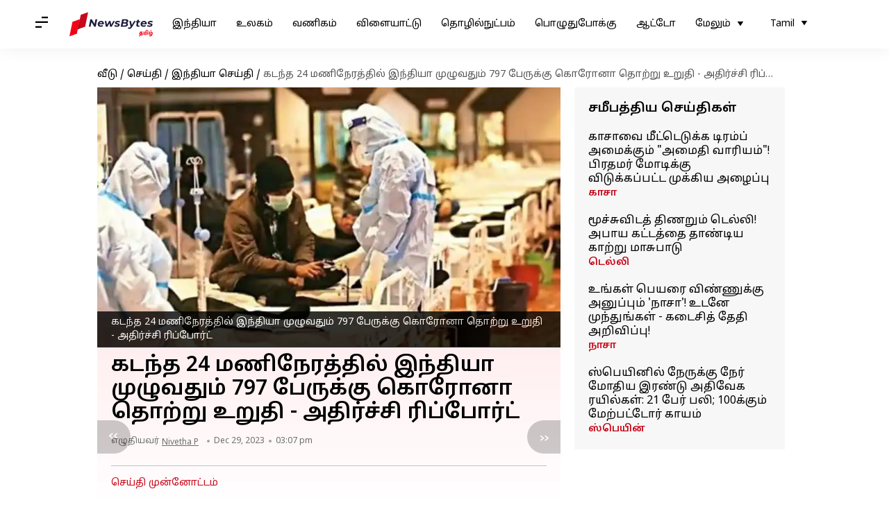

--- FILE ---
content_type: text/html; charset=UTF-8
request_url: https://tamil.newsbytesapp.com/news/india/in-the-last-24-hours-797-people-tested-positive-for-covid-19-across-india/story
body_size: 27174
content:
<!DOCTYPE html>
<html lang="ta" class="styles-loading">
    <head>
        <meta http-equiv="Content-Type" content="text/html; charset=UTF-8" />
<title>கடந்த 24 மணிநேரத்தில் இந்தியா முழுவதும் 797 பேருக்கு கொரோனா தொற்று உறுதி - அதிர்ச்சி ரிப்போர்ட் </title>
<meta name="viewport" content="width=device-width, initial-scale=1">
<meta name="description" content="இந்தியா முழுவதும் புதிய வகை கொரோனா தொற்று பாதிப்பானது நாளுக்கு நாள் தொடர்ந்து அதிகரித்து வருகிறது.">
        <link rel="preconnect" href="https://securepubads.g.doubleclick.net/">
        <link rel="preconnect" href="https://aax.amazon-adsystem.com/">

                <link rel="preconnect" href="https://fonts.googleapis.com">
<link rel="preconnect" href="https://fonts.gstatic.com" crossorigin>


<link rel="nb-event" data-event="alpine:init" data-handler="libloader" data-as="css" data-assets_0="https://fonts.googleapis.com/css2?family=Noto+Sans+Tamil:wght@400;600&amp;display=swap"/>
        
                        <script type="application/ld+json">{"@context":"https://schema.org","@type":"NewsArticle","mainEntityOfPage":{"@type":"WebPage","@id":"https://tamil.newsbytesapp.com/news/india/in-the-last-24-hours-797-people-tested-positive-for-covid-19-across-india/story"},"isPartOf":{"@type":"CreativeWork","name":"NewsBytes Tamil","url":"https://tamil.newsbytesapp.com"},"inLanguage":"ta","headline":"\u0b95\u0b9f\u0ba8\u0bcd\u0ba4 24 \u0bae\u0ba3\u0bbf\u0ba8\u0bc7\u0bb0\u0ba4\u0bcd\u0ba4\u0bbf\u0bb2\u0bcd \u0b87\u0ba8\u0bcd\u0ba4\u0bbf\u0baf\u0bbe \u0bae\u0bc1\u0bb4\u0bc1\u0bb5\u0ba4\u0bc1\u0bae\u0bcd 797 \u0baa\u0bc7\u0bb0\u0bc1\u0b95\u0bcd\u0b95\u0bc1 \u0b95\u0bca\u0bb0\u0bcb\u0ba9\u0bbe \u0ba4\u0bca\u0bb1\u0bcd\u0bb1\u0bc1 \u0b89\u0bb1\u0bc1\u0ba4\u0bbf - \u0b85\u0ba4\u0bbf\u0bb0\u0bcd\u0b9a\u0bcd\u0b9a\u0bbf \u0bb0\u0bbf\u0baa\u0bcd\u0baa\u0bcb\u0bb0\u0bcd\u0b9f\u0bcd\u00a0","description":"\u0b87\u0ba8\u0bcd\u0ba4\u0bbf\u0baf\u0bbe \u0bae\u0bc1\u0bb4\u0bc1\u0bb5\u0ba4\u0bc1\u0bae\u0bcd \u0baa\u0bc1\u0ba4\u0bbf\u0baf \u0bb5\u0b95\u0bc8 \u0b95\u0bca\u0bb0\u0bcb\u0ba9\u0bbe \u0ba4\u0bca\u0bb1\u0bcd\u0bb1\u0bc1 \u0baa\u0bbe\u0ba4\u0bbf\u0baa\u0bcd\u0baa\u0bbe\u0ba9\u0ba4\u0bc1 \u0ba8\u0bbe\u0bb3\u0bc1\u0b95\u0bcd\u0b95\u0bc1 \u0ba8\u0bbe\u0bb3\u0bcd \u0ba4\u0bca\u0b9f\u0bb0\u0bcd\u0ba8\u0bcd\u0ba4\u0bc1 \u0b85\u0ba4\u0bbf\u0b95\u0bb0\u0bbf\u0ba4\u0bcd\u0ba4\u0bc1 \u0bb5\u0bb0\u0bc1\u0b95\u0bbf\u0bb1\u0ba4\u0bc1.","articleSection":"India News","url":"https://tamil.newsbytesapp.com/news/india/in-the-last-24-hours-797-people-tested-positive-for-covid-19-across-india/story","image":["https://i.cdn.newsbytesapp.com/ta/images/l9220231229150219.jpeg"],"datePublished":"2023-12-29T15:07:47+05:30","articleBody":"\u0b87\u0ba8\u0bcd\u0ba4\u0bbf\u0baf\u0bbe \u0bae\u0bc1\u0bb4\u0bc1\u0bb5\u0ba4\u0bc1\u0bae\u0bcd \u0baa\u0bc1\u0ba4\u0bbf\u0baf \u0bb5\u0b95\u0bc8 \u0b95\u0bca\u0bb0\u0bcb\u0ba9\u0bbe \u0ba4\u0bca\u0bb1\u0bcd\u0bb1\u0bc1 \u0baa\u0bbe\u0ba4\u0bbf\u0baa\u0bcd\u0baa\u0bbe\u0ba9\u0ba4\u0bc1 \u0ba8\u0bbe\u0bb3\u0bc1\u0b95\u0bcd\u0b95\u0bc1 \u0ba8\u0bbe\u0bb3\u0bcd \u0ba4\u0bca\u0b9f\u0bb0\u0bcd\u0ba8\u0bcd\u0ba4\u0bc1 \u0b85\u0ba4\u0bbf\u0b95\u0bb0\u0bbf\u0ba4\u0bcd\u0ba4\u0bc1 \u0bb5\u0bb0\u0bc1\u0b95\u0bbf\u0bb1\u0ba4\u0bc1.    \u0b87\u0ba8\u0bcd\u0ba4 \u0ba4\u0bca\u0bb1\u0bcd\u0bb1\u0bc1 \u0baa\u0bbe\u0ba4\u0bbf\u0baa\u0bcd\u0baa\u0bbe\u0bb2\u0bcd \u0bae\u0b95\u0bbe\u0bb0\u0bbe\u0bb7\u0bcd\u0b9f\u0bbf\u0bb0\u0bbe, \u0ba4\u0bae\u0bbf\u0bb4\u0bcd\u0ba8\u0bbe\u0b9f\u0bc1 \u0bae\u0bb1\u0bcd\u0bb1\u0bc1\u0bae\u0bcd \u0baa\u0bc1\u0ba4\u0bc1\u0b9a\u0bcd\u0b9a\u0bc7\u0bb0\u0bbf \u0bae\u0bbe\u0ba8\u0bbf\u0bb2\u0b99\u0bcd\u0b95\u0bb3\u0bbf\u0bb2\u0bcd \u0ba4\u0bb2\u0bbe \u0b92\u0bb0\u0bc1\u0bb5\u0bb0\u0bc1\u0bae\u0bcd, \u0b95\u0bc7\u0bb0\u0bb3\u0bbe \u0bae\u0bbe\u0ba8\u0bbf\u0bb2\u0ba4\u0bcd\u0ba4\u0bbf\u0bb2\u0bcd 2 \u0baa\u0bc7\u0bb0\u0bcd \u0b8e\u0ba9 \u0bae\u0bca\u0ba4\u0bcd\u0ba4\u0bae\u0bcd 5 \u0baa\u0bc7\u0bb0\u0bcd \u0b87\u0ba4\u0bc1\u0bb5\u0bb0\u0bc8 \u0b89\u0baf\u0bbf\u0bb0\u0bbf\u0bb4\u0ba8\u0bcd\u0ba4\u0bc1\u0bb3\u0bcd\u0bb3\u0ba9\u0bb0\u0bcd.    \u0b87\u0ba8\u0bcd\u0ba8\u0bbf\u0bb2\u0bc8\u0baf\u0bbf\u0bb2\u0bcd \u0b95\u0b9f\u0ba8\u0bcd\u0ba4 24 \u0bae\u0ba3\u0bbf\u0ba8\u0bc7\u0bb0\u0ba4\u0bcd\u0ba4\u0bbf\u0bb2\u0bcd \u0ba8\u0bbe\u0b9f\u0bc1 \u0bae\u0bc1\u0bb4\u0bc1\u0bb5\u0ba4\u0bc1\u0bae\u0bcd \u0baa\u0bc1\u0ba4\u0bbf\u0ba4\u0bbe\u0b95 797 \u0baa\u0bc7\u0bb0\u0bc1\u0b95\u0bcd\u0b95\u0bc1 \u0b95\u0bca\u0bb0\u0bcb\u0ba9\u0bbe \u0baa\u0bbe\u0ba4\u0bbf\u0baa\u0bcd\u0baa\u0bc1 \u0b89\u0bb1\u0bc1\u0ba4\u0bbf \u0b9a\u0bc6\u0baf\u0bcd\u0baf\u0baa\u0bcd\u0baa\u0b9f\u0bcd\u0b9f\u0bc1\u0bb3\u0bcd\u0bb3\u0ba4\u0bc1 \u0b8e\u0ba9\u0bcd\u0ba9\u0bc1\u0bae\u0bcd \u0ba4\u0b95\u0bb5\u0bb2\u0bcd \u0baa\u0bc6\u0bb0\u0bc1\u0bae\u0bcd \u0b85\u0ba4\u0bbf\u0bb0\u0bcd\u0b9a\u0bcd\u0b9a\u0bbf\u0baf\u0bbf\u0ba9\u0bc8 \u0b8f\u0bb1\u0bcd\u0baa\u0b9f\u0bc1\u0ba4\u0bcd\u0ba4\u0bbf\u0baf\u0bc1\u0bb3\u0bcd\u0bb3\u0ba4\u0bc1.    \u0b87\u0ba4\u0ba9\u0bbf\u0b9f\u0bc8\u0baf\u0bc7, \u0b87\u0ba8\u0bcd\u0ba4 \u0b95\u0bca\u0bb0\u0bcb\u0ba9\u0bbe \u0ba4\u0bca\u0bb1\u0bcd\u0bb1\u0bbe\u0bb2\u0bcd \u0baa\u0bbe\u0ba4\u0bbf\u0b95\u0bcd\u0b95\u0baa\u0bcd\u0baa\u0b9f\u0bcd\u0b9f\u0bc1 \u0ba8\u0bbe\u0b9f\u0bc1 \u0bae\u0bc1\u0bb4\u0bc1\u0bb5\u0ba4\u0bc1\u0bae\u0bcd \u0ba4\u0bb1\u0bcd\u0baa\u0bcb\u0ba4\u0bc1 4,091 \u0baa\u0bc7\u0bb0\u0bcd \u0b9a\u0bbf\u0b95\u0bbf\u0b9a\u0bcd\u0b9a\u0bc8 \u0baa\u0bc6\u0bb1\u0bcd\u0bb1\u0bc1 \u0bb5\u0bb0\u0bc1\u0b95\u0bbf\u0bb1\u0bbe\u0bb0\u0bcd\u0b95\u0bb3\u0bcd \u0b8e\u0ba9\u0bcd\u0bb1\u0bc1\u0bae\u0bcd \u0ba4\u0b95\u0bb5\u0bb2\u0bcd\u0b95\u0bb3\u0bcd \u0ba4\u0bc6\u0bb0\u0bbf\u0bb5\u0bbf\u0b95\u0bcd\u0b95\u0bbf\u0bb1\u0ba4\u0bc1. \u0b85\u0ba4\u0bc7\u0baa\u0bcb\u0bb2\u0bcd \u0b95\u0bca\u0bb0\u0bcb\u0ba9\u0bbe \u0baa\u0bb0\u0bb5 \u0ba4\u0bc1\u0bb5\u0b99\u0bcd\u0b95\u0bbf\u0baf \u0b95\u0bbe\u0bb2\u0b95\u0b9f\u0bcd\u0b9f\u0ba4\u0bcd\u0ba4\u0bbf\u0bb2\u0bbf\u0bb0\u0bc1\u0ba8\u0bcd\u0ba4\u0bc1 \u0ba4\u0bb1\u0bcd\u0baa\u0bcb\u0ba4\u0bc1\u0bb5\u0bb0\u0bc8 \u0b87\u0ba8\u0bcd\u0ba4\u0bbf\u0baf\u0bbe \u0bae\u0bc1\u0bb4\u0bc1\u0bb5\u0ba4\u0bc1\u0bae\u0bcd \u0b95\u0bca\u0bb0\u0bcb\u0ba9\u0bbe\u0bb5\u0bbe\u0bb2\u0bcd \u0baa\u0bbe\u0ba4\u0bbf\u0b95\u0bcd\u0b95\u0baa\u0bcd\u0baa\u0b9f\u0bcd\u0b9f\u0bc1 \u0bae\u0bb0\u0bc1\u0ba4\u0bcd\u0ba4\u0bc1\u0bb5\u0bae\u0ba9\u0bc8\u0baf\u0bbf\u0bb2\u0bcd \u0b9a\u0bbf\u0b95\u0bbf\u0b9a\u0bcd\u0b9a\u0bc8 \u0baa\u0bc6\u0bb1\u0bcd\u0bb1\u0bc1 \u0bb5\u0bc0\u0b9f\u0bc1 \u0ba4\u0bbf\u0bb0\u0bc1\u0bae\u0bcd\u0baa\u0bbf\u0baf\u0bcb\u0bb0\u0bcd \u0b8e\u0ba3\u0bcd\u0ba3\u0bbf\u0b95\u0bcd\u0b95\u0bc8 4,44,74,246 \u0b8e\u0ba9\u0bcd\u0bb1\u0bc1\u0bae\u0bcd \u0b95\u0bc2\u0bb1\u0baa\u0bcd\u0baa\u0b9f\u0bc1\u0b95\u0bbf\u0bb1\u0ba4\u0bc1.    \u0b85\u0ba4\u0ba9\u0bc8\u0ba4\u0bcd\u0ba4\u0bca\u0b9f\u0bb0\u0bcd\u0ba8\u0bcd\u0ba4\u0bc1, \u0ba8\u0bbe\u0b9f\u0bc1 \u0bae\u0bc1\u0bb4\u0bc1\u0bb5\u0ba4\u0bc1\u0bae\u0bcd \u0b95\u0bca\u0bb0\u0bcb\u0ba9\u0bb5\u0bbe\u0bb2\u0bcd 5,33,351 \u0b89\u0baf\u0bbf\u0bb0\u0bbf\u0bb4\u0ba8\u0bcd\u0ba4\u0bc1\u0bb3\u0bcd\u0bb3\u0ba9\u0bb0\u0bcd \u0b8e\u0ba9\u0bcd\u0bb1\u0bc1\u0bae\u0bcd \u0bae\u0ba4\u0bcd\u0ba4\u0bbf\u0baf \u0b9a\u0bc1\u0b95\u0bbe\u0ba4\u0bbe\u0bb0\u0ba4\u0bcd \u0ba4\u0bc1\u0bb1\u0bc8 \u0b85\u0bae\u0bc8\u0b9a\u0bcd\u0b9a\u0b95\u0bae\u0bcd \u0ba4\u0bc6\u0bb0\u0bbf\u0bb5\u0bbf\u0ba4\u0bcd\u0ba4\u0bc1\u0bb3\u0bcd\u0bb3\u0ba4\u0bc1.    \u0bae\u0bc7\u0bb2\u0bc1\u0bae\u0bcd, \u0ba4\u0bb1\u0bcd\u0baa\u0bcb\u0ba4\u0bc1 \u0b85\u0ba4\u0bbf\u0b95\u0bae\u0bcd \u0baa\u0bb0\u0bb5\u0bc1\u0bae\u0bcd \u0b95\u0bca\u0bb0\u0bcb\u0ba9\u0bbe\u0bb5\u0bbf\u0ba9\u0bcd \u0bae\u0bb1\u0bcd\u0bb1\u0bca\u0bb0\u0bc1 \u0ba4\u0bbf\u0bb0\u0bbf\u0baa\u0bbe\u0ba9 \u0b9c\u0bc7.\u0b8e\u0ba9\u0bcd.1 \u0bb5\u0b95\u0bc8 \u0bb5\u0bc8\u0bb0\u0bb8\u0bcd \u0b8e\u0bb3\u0bbf\u0ba4\u0bbf\u0bb2\u0bcd \u0baa\u0bb0\u0bb5\u0b95\u0bcd\u0b95\u0bc2\u0b9f\u0bbf\u0baf\u0ba4\u0bc1 \u0b8e\u0ba9\u0bcd\u0bb1\u0bc1\u0bae\u0bcd,    \u0b87\u0ba8\u0bcd\u0ba4 \u0bb5\u0bc8\u0bb0\u0bb8\u0bcd \u0bae\u0bc1\u0ba4\u0bb2\u0bbf\u0bb2\u0bcd \u0b95\u0bc1\u0bb3\u0bbf\u0bb0\u0bcd, \u0b95\u0bbe\u0baf\u0bcd\u0b9a\u0bcd\u0b9a\u0bb2\u0bcd \u0baa\u0bcb\u0ba9\u0bcd\u0bb1 \u0b9a\u0bbf\u0bb1\u0bc1\u0b9a\u0bbf\u0bb1\u0bc1 \u0b85\u0bb1\u0bbf\u0b95\u0bc1\u0bb1\u0bbf\u0b95\u0bb3\u0bcd \u0b95\u0bca\u0ba3\u0bcd\u0b9f\u0bc1 \u0b95\u0bbe\u0ba3\u0baa\u0bcd\u0baa\u0b9f\u0bcd\u0b9f\u0bc1, \u0baa\u0bbf\u0ba9\u0bcd\u0ba9\u0bb0\u0bcd \u0b9a\u0bc1\u0bb5\u0bbe\u0b9a\u0b95\u0bcd\u0b95\u0bc1\u0bb4\u0bbe\u0baf\u0bbf\u0bb2\u0bcd \u0baa\u0bbe\u0ba4\u0bbf\u0baa\u0bcd\u0baa\u0bbf\u0ba9\u0bc8 \u0b8f\u0bb1\u0bcd\u0baa\u0b9f\u0bc1\u0ba4\u0bcd\u0ba4 \u0b95\u0bc2\u0b9f\u0bbf\u0baf\u0ba4\u0bc1 \u0b8e\u0ba9\u0bcd\u0bb1\u0bc1 \u0bae\u0bb0\u0bc1\u0ba4\u0bcd\u0ba4\u0bc1\u0bb5 \u0ba8\u0bbf\u0baa\u0bc1\u0ba3\u0bb0\u0bcd\u0b95\u0bb3\u0bcd \u0b8e\u0b9a\u0bcd\u0b9a\u0bb0\u0bbf\u0b95\u0bcd\u0b95\u0bc8 \u0bb5\u0bbf\u0b9f\u0bc1\u0ba4\u0bcd\u0ba4\u0bc1\u0bb3\u0bcd\u0bb3\u0ba9\u0bb0\u0bcd.    \u0b87\u0ba8\u0bcd\u0ba8\u0bbf\u0bb2\u0bc8\u0baf\u0bbf\u0bb2\u0bcd, \u0ba8\u0bc7\u0bb1\u0bcd\u0bb1\u0bc8\u0baf(\u0b9f\u0bbf\u0b9a.,28)\u0ba8\u0bbf\u0bb2\u0bb5\u0bb0\u0bae\u0bcd \u0bb5\u0bb0\u0bc8\u0baf\u0bbf\u0bb2\u0bbe\u0ba9 \u0ba4\u0b95\u0bb5\u0bb2\u0bcd\u0baa\u0b9f\u0bbf, \u0b95\u0bca\u0bb0\u0bcb\u0ba9\u0bbe \u0b9c\u0bc7.\u0b8e\u0ba9\u0bcd.1 \u0bb5\u0b95\u0bc8 \u0ba4\u0bbf\u0bb0\u0bbf\u0baa\u0bc1 \u0bb5\u0bc8\u0bb0\u0bb8\u0bbe\u0bb2\u0bcd 145 \u0baa\u0bc7\u0bb0\u0bcd \u0baa\u0bbe\u0ba4\u0bbf\u0baa\u0bcd\u0baa\u0b9f\u0bc8\u0ba8\u0bcd\u0ba4\u0bc1\u0bb3\u0bcd\u0bb3\u0ba9\u0bb0\u0bcd \u0b8e\u0ba9\u0bcd\u0bb1\u0bc1 \u0ba4\u0b95\u0bb5\u0bb2\u0bcd\u0b95\u0bb3\u0bcd \u0ba4\u0bc6\u0bb0\u0bbf\u0bb5\u0bbf\u0b95\u0bcd\u0b95\u0bbf\u0bb1\u0ba4\u0bc1.","author":{"@type":"Person","name":"Nivetha P","url":"https://tamil.newsbytesapp.com/author/nivetha/189","sameAs":[],"email":"nivetha.p@elysiumlabs.in"},"publisher":{"@type":"NewsMediaOrganization","name":"NewsBytes Tamil","url":"https://tamil.newsbytesapp.com","logo":{"@type":"ImageObject","url":"https://cf-cdn.newsbytesapp.com/assets/images/google_news_logo_ta.png","width":347,"height":60},"sameAs":["https://twitter.com/newsbytesapp","https://www.linkedin.com/company/newsbytes"]},"associatedMedia":{"@type":"ImageObject","url":"https://i.cdn.newsbytesapp.com/ta/images/l9220231229150219.jpeg","caption":"\u0b95\u0b9f\u0ba8\u0bcd\u0ba4 24 \u0bae\u0ba3\u0bbf\u0ba8\u0bc7\u0bb0\u0ba4\u0bcd\u0ba4\u0bbf\u0bb2\u0bcd \u0b87\u0ba8\u0bcd\u0ba4\u0bbf\u0baf\u0bbe \u0bae\u0bc1\u0bb4\u0bc1\u0bb5\u0ba4\u0bc1\u0bae\u0bcd 797 \u0baa\u0bc7\u0bb0\u0bc1\u0b95\u0bcd\u0b95\u0bc1 \u0b95\u0bca\u0bb0\u0bcb\u0ba9\u0bbe \u0ba4\u0bca\u0bb1\u0bcd\u0bb1\u0bc1 \u0b89\u0bb1\u0bc1\u0ba4\u0bbf - \u0b85\u0ba4\u0bbf\u0bb0\u0bcd\u0b9a\u0bcd\u0b9a\u0bbf \u0bb0\u0bbf\u0baa\u0bcd\u0baa\u0bcb\u0bb0\u0bcd\u0b9f\u0bcd","width":1920,"height":1080}}</script>
                        
        <style type="text/css">
        :root{--primary-font: "Noto Sans Tamil", Helvetica, Arial, sans-serif;--secondary-font: "Noto Sans Tamil", Helvetica, Arial, sans-serif;--tertiary-font: "Noto Sans Tamil", Helvetica, Arial, sans-serif}

                            html.styles-loading>body>*{display:none;}html.styles-loading .page-loader{display:flex}html .page-loader{display:none}.page-loader{position:fixed;top:0;bottom:0;left:0;right:0;z-index:10;height:100vh;width:100vw;align-items:center;justify-content:center;overflow:hidden;background-color:#fff;display:flex}
.mld{padding: 0 1.25rem;font-size: 22px;font-weight: 700;color: #c7091b !important;}

                          
        
                </style>
        
                
        <script type="text/javascript">
          try {
            var ced=function(e){try{window.dispatchEvent(e)}catch(t){enf("s4a",t),console.error(t)}},ce=function(e,t){return new CustomEvent(e,{detail:t,bubbles:!0,cancelable:!0,composed:!1})};
            window.addEventListener("fcp", () => {
                window.dma = true;
            });
            
          } catch(e) {enf('headerscript',e)}
        </script>

                        <link as="style" rel="preload" integrity="sha384-u6eq6dTuGZLy16H1rRxWWj0PJGKQ/IgH4KRIov4je5+9oXMJKxajqQ/xI80C0Itg" href="https://cf-cdn.newsbytesapp.com/assets/dynamic/build/timeline-v3b.CWRewQW7.css" crossorigin="anonymous" onload="this.onload=null;this.rel='stylesheet';document.getElementsByTagName('html').item(0).classList.remove('styles-loading');" onerror="this.onerror=null;navigator.serviceWorker?.controller?.postMessage({type:'CACHE_PURGE',error: {url:this.href}});if(window.dma)ced(ce('ie-0'));else{window.addEventListener('fcp', () => {ced(ce('ie-0'))});}"/>

        <link rel="nb-event" data-as="css" data-event="ie-0" data-handler="renderloader" data-policy="once" data-assets_0="https://cf-cdn.newsbytesapp.com/assets/dynamic/build/timeline-v3b.CWRewQW7.css?cb=0" data-integrity_0="sha384-u6eq6dTuGZLy16H1rRxWWj0PJGKQ/IgH4KRIov4je5+9oXMJKxajqQ/xI80C0Itg" data-log_0="true"/>
                                        <meta property="og:site_name" content="NewsBytes">
<meta property="og:type" content="article">
<meta property="og:title" content="கடந்த 24 மணிநேரத்தில் இந்தியா முழுவதும் 797 பேருக்கு கொரோனா தொற்று உறுதி - அதிர்ச்சி ரிப்போர்ட் ">
<meta property="og:description" content="இந்தியா முழுவதும் புதிய வகை கொரோனா தொற்று பாதிப்பானது நாளுக்கு நாள் தொடர்ந்து அதிகரித்து வருகிறது.">
<meta property="og:url" content="https://tamil.newsbytesapp.com/news/india/in-the-last-24-hours-797-people-tested-positive-for-covid-19-across-india/story">
<meta property="og:image" content="https://i.cdn.newsbytesapp.com/ta/images/l9220231229150219.jpeg">
<meta property="og:image:width" content="1920" />
<meta property="og:image:height" content="1080" />
<meta name="robots" content="max-image-preview:large">
<meta property="twitter:card" content="summary_large_image">
<meta property="twitter:site" content="@newsbytesapp">
<meta property="twitter:title" content="கடந்த 24 மணிநேரத்தில் இந்தியா முழுவதும் 797 பேருக்கு கொரோனா தொற்று உறுதி - அதிர்ச்சி ரிப்போர்ட் ">
<meta property="twitter:description" content="இந்தியா முழுவதும் புதிய வகை கொரோனா தொற்று பாதிப்பானது நாளுக்கு நாள் தொடர்ந்து அதிகரித்து வருகிறது.">
<meta property="twitter:url" content="https://tamil.newsbytesapp.com/news/india/in-the-last-24-hours-797-people-tested-positive-for-covid-19-across-india/story">
<meta property="twitter:image" content="https://i.cdn.newsbytesapp.com/ta/images/l9220231229150219.jpeg">
<meta property="fb:pages" content="681371421973844" />
<meta name="pocket-site-verification" content="c9aeb5661f69e37caab618602e7539" />
<meta name="application-name" content="NewsBytes - Your Daily News Digest">

        <meta name="mobile-web-app-capable" content="yes" />
<meta name="theme-color" content="#ffffff"/>
<link rel="manifest" href="/manifest.json" />
<link rel="shortcut icon" href="/favicon.ico" type="image/x-icon" />
<link rel="icon" type="image/png" href="https://cf-cdn.newsbytesapp.com/assets/icons/2/favicon-16x16.png" sizes="16x16" />
<link rel="apple-touch-icon" sizes="57x57" href="https://cf-cdn.newsbytesapp.com/assets/icons/2/apple-touch-icon-57x57.png" />
<link rel="apple-touch-icon" sizes="60x60" href="https://cf-cdn.newsbytesapp.com/assets/icons/2/apple-touch-icon-60x60.png" />
<link rel="apple-touch-icon" sizes="72x72" href="https://cf-cdn.newsbytesapp.com/assets/icons/2/apple-touch-icon-72x72.png" />
<link rel="apple-touch-icon" sizes="76x76" href="https://cf-cdn.newsbytesapp.com/assets/icons/2/apple-touch-icon-76x76.png" />
<link rel="apple-touch-icon" sizes="114x114" href="https://cf-cdn.newsbytesapp.com/assets/icons/2/apple-touch-icon-114x114.png" />
<link rel="apple-touch-icon" sizes="120x120" href="https://cf-cdn.newsbytesapp.com/assets/icons/2/apple-touch-icon-120x120.png" />
<link rel="apple-touch-icon" sizes="144x144" href="https://cf-cdn.newsbytesapp.com/assets/icons/2/apple-touch-icon-144x144.png" />
<link rel="apple-touch-icon" sizes="152x152" href="https://cf-cdn.newsbytesapp.com/assets/icons/2/apple-touch-icon-152x152.png" />
<link rel="apple-touch-icon" sizes="180x180" href="https://cf-cdn.newsbytesapp.com/assets/icons/2/apple-touch-icon-180x180.png" />
<link rel="apple-touch-startup-image" media="(-webkit-device-pixel-ratio: 1)" href="https://cf-cdn.newsbytesapp.com/assets/icons/2/apple-touch-icon-512x512.png" />
<link rel="apple-touch-startup-image" media="(-webkit-device-pixel-ratio: 2)" href="https://cf-cdn.newsbytesapp.com/assets/icons/2/apple-touch-icon-1024x1024.png" />
<meta name="apple-mobile-web-app-capable" content="yes" />
<meta name="apple-mobile-web-app-status-bar-style" content="black-translucent" />
<link rel="icon" type="image/png" href="https://cf-cdn.newsbytesapp.com/assets/icons/2/favicon-32x32.png" sizes="32x32" />
<link rel="icon" type="image/png" href="https://cf-cdn.newsbytesapp.com/assets/icons/2/favicon-96x96.png" sizes="96x96" />
<link rel="icon" type="image/png" href="https://cf-cdn.newsbytesapp.com/assets/icons/2/android-chrome-192x192.png" sizes="192x192" />
<link rel="icon" type="image/png" sizes="240x240" href="https://cf-cdn.newsbytesapp.com/assets/icons/2/android-chrome-240x240.png" sizes="240x240" />
<meta name="msapplication-TileImage" content="https://cf-cdn.newsbytesapp.com/assets/icons/2/apple-touch-icon-144x144.png" />
<meta name="msapplication-TileColor" content="#ffffff" />
<meta name="msapplication-config" content="/browserconfig.xml" />
<meta name="msapplication-square70x70logo" content="https://cf-cdn.newsbytesapp.com/icons/smalltile.png" />
<meta name="msapplication-square150x150logo" content="https://cf-cdn.newsbytesapp.com/icons/mediumtile.png" />
<meta name="msapplication-square310x310logo" content="https://cf-cdn.newsbytesapp.com/icons/largetile.png" />
<meta name="msapplication-navbutton-color" content="#ffffff" />
        <link rel="preload" as="image" href="https://i.cdn.newsbytesapp.com/ta/images/l9220231229150219.jpeg?tr=w-480" />
<meta name="robots" content="max-image-preview:large">
                        <link rel="canonical" href="https://tamil.newsbytesapp.com/news/india/in-the-last-24-hours-797-people-tested-positive-for-covid-19-across-india/story" />
                

        <script type="text/javascript">
                      window.dataLayer = window.dataLayer || [];window.dataLayer.push({ "gtm.start": new Date().getTime(), event: "gtm.js" });
                    window.nb_debug = false;
          window.nblocale = "ta";
          window.partner = new URLSearchParams(window.location.search).get('utm_medium') || "nb";
          window.nla = (a, b) => {return (a === null || a === undefined) ? b : a;};
          window.log = (typeof Proxy != 'undefined') ? new Proxy([], {set: (e, i, n) => {e[i] = n;if(typeof n != 'number') dispatchEvent(new CustomEvent('custom_log', { detail: n, bubbles: true, cancelable: true, composed: false }));return true;}}) : [];
          !function(){var _pL=console.log;var _pE=console.error;var _pW=console.warn;log=log || [];console.log=function (...args) {let dt=`[${(new Date()).toISOString()}]`;log.push([dt, Date.now(), 'log', ...args]);window.nb_debug && _pL.apply(console, [dt, ...args]);};console.error=function (...args) {let dt=`[${(new Date()).toISOString()}]`;log.push([dt, Date.now(), 'err', ...args]);nb_debug && _pE.apply(console, [dt, ...args]);};console.warn=function (...args) {let dt=`[${(new Date()).toISOString()}]`;log.push([dt, Date.now(), 'warn', ...args]);nb_debug && _pW.apply(console, [dt, ...args]);};}();console.log("Started loading");
          window._nb_isBot = (() => {return ((navigator.webdriver === true) || /bot|crawler|spider|crawling|googleother/i.test(navigator.userAgent) || /HeadlessChrome/.test(navigator.userAgent) );})();
          function collect(i, j) {if (window._nb_isBot) {return;}let v = 219, m = new Date().getMonth();let s = new URLSearchParams(j).toString(), sw = window._nb_hasSW;s = s ? '&'+s : '';fetch('/js/collect.' + v + m + '.js?id=' + i + s + "&sw=" + sw + '&partner=' + (window.partner || 'nb') + '&cb=' + Date.now()).catch((err) => {console.log(err)});}
          function enf(nm, e) {collect('tc', {fl:nm,n:e.name,m:e.message})}
          window.__camreadycalled = 0;
        </script>
        <script type="text/javascript">
          !function(e,t,r){function gpterrev(r,o,n){!function setgu(){let r=t.getElementsByTagName("script");for(let t=0;t<r.length;t++){let o=r[t].getAttribute("src");if(o&&o.includes("gpt.js")){e.nbgsu=o;break}}}(),dispatchEvent(new CustomEvent("gpt_error",{detail:{message:o,code:r,url:e.nbgsu,level:n},bubbles:!0,cancelable:!0,composed:!1}))}e.setCookie=function(e,r,o){const n=new Date;n.setTime(n.getTime()+24*o*60*60*1e3);let p="expires="+n.toUTCString();t.cookie=e+"="+r+";"+p+";path=/"},e.getCookie=function(e){let r=e+"=",o=t.cookie.split(";");for(let t=0;t<o.length;t++){let e=o[t];for(;" "==e.charAt(0);)e=e.substring(1);if(0==e.indexOf(r))return e.substring(r.length,e.length)}return""},e.haveCookie=function(t){return""!==e.getCookie(t)},e.deleteCookie=function(e){t.cookie=e+"=;expires=Thu, 01 Jan 1970 00:00:01 GMT;path=/;"},e.addEventListener("custom_log",function(e){var t=e.detail[3];"string"==typeof t&&(t.includes("https://developers.google.com/publisher-tag")||t.includes("[GPT] 403 HTTP Response")||t.includes("expired version"))&&gpterrev("gpte-dep",t,e.detail[2])}),e.addEventListener("gpt_error",function(t){var o,n;t.detail.partner=e.partner,null==(n=null==(o=null==r?void 0:r.serviceWorker)?void 0:o.controller)||n.postMessage({type:"GPT_ERROR",error:t.detail})}),e.addEventListener("error",function(e){(e.message.includes("https://developers.google.com/publisher-tag")||e.message.includes("[GPT] 403 HTTP Response")||e.message.includes("expired version"))&&gpterrev("gpte-dep",e.message,"errw")})}(window,document,navigator);

        </script>
        <script type="text/javascript">
          !function(t,r){const e=["utm_source","utm_medium","partner"],a={};t.location.search.slice(1).split("&").forEach(t=>{const[r,n]=t.split("="),i=r?r.toLowerCase():"";e.includes(i)&&(a[i]=n||"")}),t.filteredQueryParams=e.filter(r=>("redirect"===t.partner&&(a.utm_medium="default"),a.hasOwnProperty(r))).map(t=>`${t}=${a[t]}`).join("&");let n=""===t.filteredQueryParams?"":"?"+t.filteredQueryParams;t.fullurl=String(t.location.href),["t","trans"].includes(a.utm_medium)&&r.documentElement.classList.add("v3a");var i=t.location.search.substring(1).split("&"),o={};history.replaceState(null,r.title,t.location.origin+t.location.pathname+n);for(var u=0;u<i.length;u++){var c=i[u];if(c){var f=c.split("=");if(f.length>=2){var l=f[0].toLowerCase(),m=f[1];o[l]=m}}}for(var d in delete o.partner,!o.page_from&&t.haveCookie&&t.haveCookie("page_from")&&(o.page_from=t.getCookie("page_from")),o)o.hasOwnProperty(d)&&(t[d]=o[d]);r.addEventListener("click",function(r){const e=r.target.closest(".clickable-target");if(!e)return;let a=e.getAttribute("data-url");a&&(0!==a.indexOf("http")&&(a=t.location.protocol+"//"+t.location.host+a),a=a+"?"+filteredQueryParams,setTimeout(function(){t.location.href=a},200))})}(window,document);

        </script>
        <script type="text/javascript">
          
                              ((t,e,n)=>{Promise.allSettled||(Promise.allSettled=function(t){return new Promise((e,n)=>{let r=[],i=0,o=t.length;t.forEach((t,n)=>{var s,a;s=t,a=n,Promise.resolve(s).then(t=>{r[a]={status:"fulfilled",value:t}},t=>{r[a]={status:"rejected",reason:t}}).finally(()=>{++i===o&&e(r)})})})});var r=!1;Object.defineProperty(t,"scriptloader",{value:function(t,e,n){this.init(t,e,n)},writable:!1,configurable:!1}),scriptloader.prototype={init:function(t){this.t=t.toLowerCase(),this.retries={},this.max_retries=100,this.tries={},this.times={}},push:function(n){let r=this.createElement(n);this.tries[n.s]=1+t.nla(this.tries[n.s],0),this.times[n.s]=t.nla(this.times[n.s],{s:[],e:[],r:[]}),this.times[n.s].s.push((new Date).getTime()),e.head.appendChild(r)},createElement:function(t){return"script"===this.t?this.createScript(t):"style"===this.t?this.createStyle(t):this.createScript(t)},createStyle:function(t){let n=e.createElement("link");n.as="style",n.rel="stylesheet",n.href=t.s,t.i&&(n.integrity=t.i,n.crossOrigin="anonymous"),void 0!==t.o&&this.onloadCb(t,n);var r=this;return n.onerror=()=>{r.errorCb(t,n)},n},createScript:function(t){t=o(t);let n=e.createElement("script");t.d?n.defer=!0:n.async=!0,n.src=t.s,t.i&&(n.integrity=t.i,n.crossOrigin="anonymous"),this.onloadCb(t,n);var r=this;return n.onerror=()=>{r.errorCb(t,n)},n},removeRetryMark:function(t,e){this.retries[t.s]&&(this.notify(t.s),delete this.retries[t.s]),this.times[t.s].r.push("s")},onloadCb:function(e,n){var r=this;n.addEventListener("load",function(){r.times[e.s].e.push((new Date).getTime()),e.r&&"function"==typeof e.rf?t.setTimeout(function(){e.rf()?(r.setRetryWithTimeout(e,n,1),r.times[e.s].r.push("e")):r.removeRetryMark(e,n)},e.rfd):r.removeRetryMark(e,n),e.d&&e.o&&e.o()}),e.d||e.o&&e.o()},errorCb:function(t,e){t.e&&t.e(),t.r&&this.setRetryWithTimeout(t,e,0),this.times[t.s].e.push((new Date).getTime()),this.times[t.s].r.push("e")},setRetryWithTimeout:function(e,n,r){if(this.retries[e.s]||(this.retries[e.s]=0),this.retries[e.s]++,!(this.retries[e.s]>=this.max_retries)){var i=this;t.setTimeout(()=>{e.d?i.push(e):i.push({s:e.s,d:!1,r:e.r,rf:e.rf,rfd:e.rfd})},Math.max(0,s(this.retries[e.s])-r*e.rfd))}},notify:function(e){var r,i;const o=e.split("/").pop().split("?")[0];null==(i=null==(r=null==n?void 0:n.serviceWorker)?void 0:r.controller)||i.postMessage({type:"SCRIPT_ERROR",error:{code:`nw-err-${o}`,message:`Successful retry tag on error: ${e}`,partner:t.partner,level:"err"}})},seq:function(e,n){if(1==e.length){const r="string"==typeof e[0],i=r?e[0]:e[0].s,o=!!r||e[0].d,s=!!r||t.nla(e[0].r,!0),a=r?void 0:t.nla(e[0].rf,void 0),c=r?0:t.nla(e[0].rfd,0),l=r?void 0:t.nla(e[0].i,void 0),d=r?void 0:t.nla(e[0].e,void 0);return void this.push({s:i,d:o,o:function(){n&&n()},r:s,rf:a,rfd:c,i:l,e:d})}if(e.length>1){var r=e.splice(-1),i=this;const o="string"==typeof r[0],s=o?r[0]:r[0].s,a=!!o||r[0].d,c=!!o||t.nla(r[0].r,!0),l=o?void 0:t.nla(r[0].rf,void 0),d=o?0:t.nla(r[0].rfd,0),u=o?void 0:t.nla(e[0].i,void 0),f=o?void 0:t.nla(r[0].e,void 0);this.seq(e,function(){i.push({s:s,d:a,o:function(){n&&n()},r:c,rf:l,rfd:d,i:u,e:f})})}},getP:function(){const t={};for(const e in this.times){const n=this.times[e],r=n.s.length,o=i(e).split("").join("-"),s={success:[],failure:[]};for(let t=0;t<n.e.length&&!(t>=n.s.length);t++){const e=n.s[t],r=n.e[t]-e;t<n.r.length&&("s"===n.r[t]?s.success.push(r):s.failure.push(r))}const a=t=>0===t.length?null:t.reduce((t,e)=>t+e,0)/t.length;t[o]={t:r,sc:s.success.length,sa:a(s.success),fc:s.failure.length,fa:a(s.failure)}}return t}},t._nb_stSl=new t.scriptloader("style"),t._nb_scSl=new t.scriptloader("script");const SLObject=e=>"style"==e.toLowerCase()?t._nb_stSl:t._nb_scSl,i=t=>t.split("?").shift().split("#").shift().split("/").pop(),o=e=>(e.rf||r||"pubads_impl.js"==i(e.s)&&(e.rf=function(){var e;return!(null==(e=null==t?void 0:t.googletag)?void 0:e.pubadsReady)},e.rfd=700,e.r=!0,r=!0),e),s=t=>700+200*(t-1),a=function(){var e=["ipad","iphone","mac"];if(n.platform)for(;e.length;)if(n.platform.toLowerCase().indexOf(e.pop())>=0)return!t.MSStream;return!1},c=(()=>{const libloader=(e,n)=>{var r=SLObject("css"==n.as?"style":"script");const i=[],o=t.nla(n.defer,"true"),s=t.nla(n.log,"false"),a=t.nla(n.oce,"");for(const c of Object.keys(n).sort())if(c.startsWith("assets_")){let e=c.replace("assets_",""),r=t.nla(n["defer_"+e],o),a=t.nla(n["log_"+e],s),l=t.nla(n["integrity_"+e],void 0);i.push({s:n[c],d:"true"==r,r:"true"==a,i:l})}r.seq(i,()=>{n.onComplete&&n.onComplete(),a&&t.dispatchEvent(new CustomEvent(a,{detail:a,bubbles:!0,cancelable:!0,composed:!1}))})};return{libloader:libloader,renderloader:(t,n)=>{const r="styles-loading",i=e.getElementsByTagName("html").item(0).classList,o=e.getElementsByTagName("body").item(0).classList;n.timer?n.onComplete=()=>{setTimeout(()=>{i.remove(r),o.remove(r)},n.timer)}:n.onComplete=()=>{i.remove(r),o.remove(r)},libloader(0,n)},classtoggle:(t,e)=>{"classtoggle"==t.target.getAttribute("data-handler")?t.target.classList.toggle(e.toggleclass):t.target.closest('[data-handler="classtoggle"]').classList.toggle(e.toggleclass)}}})();t.EventManager=(()=>{const n={},r={},i=[],l=t=>Array.from(t.attributes).reduce((t,e)=>(e.name.startsWith("data-")&&(t[e.name.replace("data-","")]=e.value),t),{}),d=(t,e)=>n=>{void 0===e&&(e=l(n.target));try{t(n,e)}catch(i){if(console.error(`[EM] Error in handler: ${i.message}`),e.errorhandler&&r[e.errorhandler])try{r[e.errorhandler](n,e)}catch(o){console.error("[EM] Error in error handler",o,i)}}},u=t=>{Promise.allSettled(t.filter(t=>t).map(t=>new Promise((e,n)=>{try{t[0](t[1],t[2]),e(t)}catch(i){if(t[2].errorhandler&&r[t[2].errorhandler]){try{r[t[2].errorhandler](t[1],t[2])}catch(o){console.error("[EM] Error in error handler 2",o,i)}n(i)}}})))},f=()=>{let t=[];e.querySelectorAll("[data-event]").forEach(e=>{t.push(h(e))}),u(t)},h=e=>{let n=[];if(e.nodeType===Node.ELEMENT_NODE&&e.hasAttribute("data-event")){var[r,a,c,l]=b(e);c&&("DOMContentLoaded"==a||"load"==a?n.push([c,e,l]):r.addEventListener(a,d(c,l)))}if("SCRIPT"===e.tagName){if(i.includes(e.src))return;i.push(e.src);var[u,f]=(t=>[SLObject(t.tagName),o({s:t.src,d:!1,r:!1,rfd:0})])(e);if(u.tries[e.src])return;e.addEventListener("error",()=>{(new Date).toISOString(),t.setTimeout(()=>{u.seq([f],()=>{})},s(1))}),e.addEventListener("load",()=>{(new Date).toISOString(),"function"==typeof f.rf&&t.setTimeout(function(){f.rf()&&t.setTimeout(()=>{u.seq([f],()=>{})},Math.max(0,s(1)-f.rfd))},f.rfd)})}return n.length>0?n[0]:null},v=t=>{t.nodeType===Node.ELEMENT_NODE&&t.hasAttribute("data-event")&&([elm,event,func,attributes]=b(t),func&&elm.removeEventListener(event,d(func,attributes)))},b=n=>{const i=n.getAttribute("data-event"),o=n.getAttribute("data-handler")||i;let s=r[o];const a="click"==i?n:"DOMContentLoaded"==i?e:t;if(void 0===s)return[a,void 0,void 0,void 0];(n.getAttribute("data-policy")||"").split("|").forEach(t=>{"once"===t&&(s=once(s)),t.startsWith("debounce:")&&(s=debounce(s,Number(t.split(":")[1])))});const c=l(n);return[a,i,s,c]},m=()=>{const t=new MutationObserver(t=>{t.forEach(t=>{let e=[];t.addedNodes.forEach(t=>{e.push(h(t))}),u(e),t.removedNodes.forEach(t=>{v(t)})})});t.observe(e.body,{childList:!0,subtree:!0}),t.observe(e.head,{childList:!0})},debounce=(t,e)=>{let n;return(isNaN(e)||e<=0)&&(e=100),(...r)=>{clearTimeout(n),n=setTimeout(()=>t(...r),e)}},once=t=>{let e=!1;return(...n)=>{e||t(...n),e=!0}};return{init:n=>{n=n||c,Object.assign(r,n),new PerformanceObserver(e=>{for(const n of e.getEntries())"largest-contentful-paint"===n.entryType?t.dispatchEvent(new CustomEvent("lcp",{detail:"lcp",bubbles:!0,cancelable:!0,composed:!1})):"paint"===n.entryType&&"first-contentful-paint"===n.name&&(t.dispatchEvent(new CustomEvent("fcp",{detail:"fcp",bubbles:!0,cancelable:!0,composed:!1})),a()&&t.dispatchEvent(new CustomEvent("lcp",{detail:"lcp",bubbles:!0,cancelable:!0,composed:!1})))}).observe({entryTypes:["largest-contentful-paint","paint"]}),e.body?(m(),f()):(()=>{const t=new MutationObserver(n=>{e.body&&(t.disconnect(),m(),f())});t.observe(e.documentElement,{childList:!0,subtree:!0})})()},addEvent:h,addHandlers:t=>{e.querySelectorAll("[data-event]").forEach(e=>{const n=e.getAttribute("data-handler");if(t[n]&&!r[n]){let i={};i[n]=t[n],Object.assign(r,i),h(e)}})},removeEvent:v,trigger:(t,e)=>{n[t]&&n[t].forEach(t=>t.handler(e))},observeMutations:m}})()})(window,document,navigator),window.dispatchEvent(new CustomEvent("dml",{detail:"dml",bubbles:!0,cancelable:!0,composed:!1}));

                              
          
                  </script>
                                                    </head>
    <body data-side-drawer="off" >
        
                    <link rel="nb-event" data-event="l-m" data-policy="once" data-defer="true" data-handler="libloader" data-assets_0="https://securepubads.g.doubleclick.net/tag/js/gpt.js?nbcb=20240620" data-log_0="true" data-oce="s-d"/>
            <link rel="nb-event" data-event="l-a" data-policy="once" data-defer="true" data-handler="libloader" data-assets_0="https://pagead2.googlesyndication.com/pagead/js/adsbygoogle.js?client=ca-pub-3786856359143209" data-log_0="true" data-oce="s-d"/>
            <link rel="nb-event" data-event="s-d" data-policy="once" data-defer="true" data-handler="libloader" data-assets_1="https://cf-cdn.newsbytesapp.com/assets/dynamic/build/assets/cam-DKW3edUm.js" data-log_1="true" data-oce="a-l"/>
                <script>try{EventManager.init()}catch(e){enf('dom-init',e)}</script>
        
                <header id="header-nav">
    <nav class="top-nav">
        <div class="box-shdw-header">
            <div class="wrapper hidden-in-touch">
                <div class="top-bar lg-screen" data-search="off">
                    <div class="first-tier">
                        <div class="nb-icon-menu side-drawer-toggle m-icon"></div>
                                                <a href="/" class="svg-inclusion clickable-logo" data-svg="logo_ta" aria-label="NewsBytes Tamil"><span class="title visibility-hidden">NewsBytes Tamil</span></a>
                        
                        
                        <ul class="overflow-check visibility-hidden" data-cname="list-hdBttns"></ul>

                        <div id="header-drop-down"></div>
                        
                                                <div class="last-box lt-box ">
                                                        
                            <div class="drdown-parent">
                                <button class="drdown-selector drdown-selector-plain" id="fxd-p-682">
                                    <div class="label hidden"></div>
                                    <div class="flex">
                                        <span class="title">Tamil</span>
                                        <span class="nb-icon-drop-more d-icon"></span>
                                    </div>
                                </button>
                                <div class="hidden drdown-box d-box right" data-status="off" data-animation-entrance="ent-slide-down-mg" data-animation-exit="ext-slide-up-mg" data-type="stateless">
                                                                        <a href="https://www.newsbytesapp.com" target="_blank" rel="_noopener" hreflang="en"  title="English">English</a>
                                                                        <a href="https://hindi.newsbytesapp.com" target="_blank" rel="_noopener" hreflang="hi"  title="Hindi">Hindi</a>
                                                                        <a href="https://telugu.newsbytesapp.com" target="_blank" rel="_noopener" hreflang="te"  title="Telugu">Telugu</a>
                                                                    </div>
                            </div>
                                                    </div>
                                            </div>
                    <div class="search-bar">
                        <input type="text" class="search-query" placeholder="Search" value="" id="searchLgView" />
                        <span class="nb-icon-cancel cancel-search cr-icon"></span>
                    </div>
                    <span class="aux-text hidden">மேலும்</span>
                </div>
            </div>
                        <div class="hidden-lg">
                <div class="top-bar touch-screen" data-search="off">
                    <div class="slab-logo first-tier">
                        <div class="slab-logo-item">
                            <div class="nb-icon-menu m-icon side-drawer-toggle"></div>
                                                        <a href="/" data-svg="logo_ta" aria-label="NewsBytes Tamil"><div class="dp-ib">
        
    
    
    
        <div id="_svg_logo_ta" class="dp-ib">
        <svg  version="1.1" id="Layer_1" xmlns="http://www.w3.org/2000/svg" xmlns:xlink="http://www.w3.org/1999/xlink" x="0px"
                y="0px" viewBox="0 0 400 120" style="enable-background:new 0 0 400 120;" xml:space="preserve" class="svg logo_tamil ht-px-36">
                            <g id="logo-newsbytes-tamil" stroke="none" stroke-width="1" fill="none" fill-rule="evenodd">
                <g id="Group-30-Copy-5" transform="translate(0.000000, 2.000000)">
                    <g id="Group-4-Copy-7">
                        <polygon id="Fill-1" fill="#C8091B" points="54.2271916 12.442147 49.8317677 33.7409172 39.8416962 82.1530496 46.7567016 79.726741 75.2890588 69.7107122 89.6726506 0.000155743364"></polygon>
                        <polygon id="Fill-2" fill="#F30017" points="14.3841456 46.1859714 3.46096364e-05 115.896009 35.4463589 103.454364 49.8304699 33.7443262"></polygon>
                        <polygon id="Fill-3" fill="#970412" points="49.8819517 33.7236643 46.7567016 79.7267929 39.8416962 82.1529284 49.8317677 33.7409691"></polygon>
                    </g>
                    <g id="NewsBytes" transform="translate(93.032952, 33.761700)" fill="#1C1B3C" fill-rule="nonzero">
                        <polygon id="Path" points="0 35.976717 7.1953434 0 14.0823149 0 29.5523032 26.0574222 26.8283518 25.9032362 31.9678828 0 40.1911324 0 32.995789 35.976717 26.1602128 35.976717 10.6388292 9.91929483 13.4141759 10.0734808 8.2232496 35.976717"></polygon>
                        <path d="M56.7832508,36.3878795 C53.9051134,36.3878795 51.4124409,35.8739264 49.3052332,34.8460202 C47.1980255,33.818114 45.5619414,32.3790453 44.3969811,30.5288141 C43.2320207,28.678583 42.6495405,26.5028482 42.6495405,24.0016098 C42.6495405,20.9178912 43.3433772,18.1682421 44.7310506,15.7526625 C46.118724,13.3370829 48.0374822,11.4268906 50.4873253,10.0220854 C52.9371684,8.61728031 55.7553446,7.91487774 58.9418538,7.91487774 C61.6486735,7.91487774 63.9785942,8.42026495 65.931616,9.43103938 C67.8846377,10.4418138 69.4007994,11.846619 70.4801009,13.6454548 C71.5594024,15.4442907 72.0990532,17.5943278 72.0990532,20.0955662 C72.0990532,20.8151005 72.0562237,21.5346349 71.9705649,22.2541692 C71.884906,22.9737036 71.7735495,23.6589744 71.6364954,24.3099816 L48.7655824,24.3099816 L49.5879074,19.6330084 L67.8846377,19.6330084 L64.5953379,21.0720771 C64.8694462,19.5302178 64.7837874,18.2367692 64.3383614,17.1917312 C63.8929353,16.1466932 63.173401,15.3415 62.1797583,14.7761516 C61.1861157,14.2108032 59.9868918,13.928129 58.5820866,13.928129 C56.8346461,13.928129 55.352748,14.3478574 54.1363923,15.1873141 C52.9200367,16.0267708 52.003487,17.1831653 51.3867432,18.6564975 C50.7699995,20.1298297 50.4616277,21.7916114 50.4616277,23.6418426 C50.4616277,25.7661821 51.0526737,27.3508708 52.2347659,28.3959088 C53.416858,29.4409467 55.2071279,29.9634657 57.6055757,29.9634657 C59.0103809,29.9634657 60.3637907,29.7407527 61.6658052,29.2953267 C62.9678198,28.8499007 64.0813848,28.2160252 65.0065004,27.3937002 L68.3471955,32.6874172 C66.7368092,33.9551681 64.9294074,34.8888496 62.9249903,35.4884615 C60.9205732,36.0880735 58.8733267,36.3878795 56.7832508,36.3878795 Z" id="Path"></path>
                        <polygon id="Path" points="81.4958281 35.976717 76.6132737 8.32604022 83.9114077 8.32604022 87.8174513 32.1220687 84.0655936 32.1220687 97.3255836 8.32604022 104.212555 8.32604022 108.221389 32.1220687 104.469532 32.1220687 117.626731 8.32604022 125.181842 8.32604022 109.917435 35.976717 102.002557 35.976717 98.2506992 15.5727789 100.614883 15.5727789 89.3079153 35.976717"></polygon>
                        <path d="M134.013268,36.3878795 C131.580557,36.3878795 129.293466,36.1137712 127.151994,35.5655545 C125.010523,35.0173379 123.357307,34.3320671 122.192347,33.5097421 L125.276065,27.7020721 C126.475289,28.4901335 127.940056,29.124009 129.670364,29.6036986 C131.400673,30.0833881 133.139548,30.3232329 134.886988,30.3232329 C136.771483,30.3232329 138.142025,30.0833881 138.998613,29.6036986 C139.855202,29.124009 140.283496,28.4730017 140.283496,27.6506768 C140.283496,26.9996695 139.923729,26.5114141 139.204195,26.1859104 C138.48466,25.8604068 137.576676,25.5948644 136.480243,25.3892831 C135.38381,25.1837019 134.210284,24.9438571 132.959664,24.6697488 C131.709045,24.3956405 130.526953,24.0101756 129.413388,23.5133543 C128.299823,23.016533 127.391839,22.2969986 126.689437,21.3547513 C125.987034,20.4125039 125.635833,19.1704506 125.635833,17.6285913 C125.635833,15.5385154 126.226879,13.7739431 127.408971,12.3348744 C128.591063,10.8958057 130.235713,9.79937244 132.342921,9.04557456 C134.450128,8.29177668 136.84001,7.91487774 139.512566,7.91487774 C141.431325,7.91487774 143.298688,8.12045898 145.114655,8.53162146 C146.930623,8.94278394 148.472482,9.50813235 149.740233,10.2276667 L146.862096,16.086732 C145.560081,15.2644071 144.198105,14.7076245 142.776169,14.4163845 C141.354232,14.1251444 139.992256,13.9795243 138.690241,13.9795243 C136.805747,13.9795243 135.443771,14.2450668 134.604314,14.7761516 C133.764858,15.3072365 133.345129,15.9496779 133.345129,16.7034757 C133.345129,17.354483 133.69633,17.8598702 134.398733,18.2196374 C135.101136,18.5794046 136.000554,18.8706446 137.096987,19.0933577 C138.19342,19.3160707 139.375512,19.5559154 140.643263,19.812892 C141.911014,20.0698685 143.093106,20.4467675 144.18954,20.9435888 C145.285973,21.4404101 146.185391,22.1428127 146.887793,23.0507965 C147.590196,23.9587803 147.941397,25.1837019 147.941397,26.7255612 C147.941397,28.8156371 147.333219,30.5887753 146.116864,32.0449758 C144.900508,33.5011762 143.247292,34.5890436 141.157216,35.308578 C139.06714,36.0281123 136.685824,36.3878795 134.013268,36.3878795 Z" id="Path"></path>
                        <path d="M152.815385,35.976717 L160.010728,0 L177.382343,0 C181.288387,0 184.27788,0.70240257 186.350825,2.10720771 C188.423769,3.51201285 189.460241,5.55069348 189.460241,8.2232496 C189.460241,10.4846432 188.869195,12.3862697 187.687103,13.928129 C186.505011,15.4699883 184.937454,16.6349487 182.984432,17.4230101 C181.03141,18.2110715 178.907071,18.6051022 176.611413,18.6051022 L177.947691,16.5492898 C180.962883,16.5492898 183.369897,17.2431265 185.168733,18.6307999 C186.967568,20.0184732 187.866986,22.0143244 187.866986,24.6183535 C187.866986,27.1538554 187.17315,29.269629 185.785476,30.9656743 C184.397803,32.6617195 182.487611,33.9209046 180.054899,34.7432296 C177.622188,35.5655545 174.829709,35.976717 171.677464,35.976717 L152.815385,35.976717 Z M162.374913,29.7064892 L172.191417,29.7064892 C174.487074,29.7064892 176.294476,29.269629 177.613622,28.3959088 C178.932768,27.5221885 179.592341,26.2287399 179.592341,24.5155629 C179.592341,23.1792848 179.104086,22.2284716 178.127575,21.6631232 C177.151064,21.0977747 175.840484,20.8151005 174.195834,20.8151005 L163.197238,20.8151005 L164.430725,14.750454 L173.784671,14.750454 C175.22374,14.750454 176.465793,14.5620045 177.510831,14.1851056 C178.555869,13.8082066 179.352497,13.2342923 179.900713,12.4633627 C180.44893,11.692433 180.723038,10.7587516 180.723038,9.66231828 C180.723038,8.46309438 180.26048,7.59793999 179.335365,7.06685512 C178.410249,6.53577025 177.108235,6.27022782 175.429321,6.27022782 L167.00049,6.27022782 L162.374913,29.7064892 Z" id="Shape"></path>
                        <path d="M194.591205,46.3585696 C193.1864,46.3585696 191.790161,46.1358566 190.402487,45.6904306 C189.014814,45.2450046 187.909815,44.6625244 187.08749,43.94299 L190.787952,38.1867153 C191.370432,38.7006684 192.030006,39.1118309 192.766672,39.4202028 C193.503338,39.7285746 194.317097,39.8827605 195.207949,39.8827605 C196.235855,39.8827605 197.135273,39.625784 197.906203,39.1118309 C198.677132,38.5978778 199.439496,37.7241575 200.193294,36.4906701 L202.403292,32.995789 L203.122827,32.1734641 L217.719095,8.32604022 L225.633972,8.32604022 L207.234451,37.8269481 C205.86391,39.9855512 204.553329,41.6901623 203.30271,42.9407815 C202.052091,44.1914007 200.732945,45.0736869 199.345271,45.58764 C197.957598,46.1015931 196.372909,46.3585696 194.591205,46.3585696 Z M200.707247,37.0560185 L194.077252,8.32604022 L202.09492,8.32604022 L207.131661,31.4539297 L200.707247,37.0560185 Z" id="Shape"></path>
                        <path d="M236.521211,36.3878795 C234.533926,36.3878795 232.837881,35.9852829 231.433076,35.1800897 C230.028271,34.3748965 229.026062,33.2099361 228.42645,31.6852086 C227.826838,30.1604811 227.732613,28.3530793 228.143776,26.2630034 L232.92354,2.20999833 L240.941208,2.20999833 L236.161444,26.2116081 C235.955863,27.3765685 236.075785,28.301684 236.521211,28.9869548 C236.966637,29.6722256 237.788962,30.014861 238.988186,30.014861 C239.536403,30.014861 240.093185,29.9292022 240.658534,29.7578845 C241.223882,29.5865668 241.746401,29.346722 242.226091,29.0383501 L243.408183,34.7432296 C242.41454,35.3599733 241.318107,35.7882675 240.118883,36.0281123 C238.919659,36.2679571 237.720435,36.3878795 236.521211,36.3878795 Z M226.087963,15.1102211 L227.321451,8.94278394 L246.491902,8.94278394 L245.258414,15.1102211 L226.087963,15.1102211 Z" id="Shape"></path>
                        <path d="M262.518671,36.3878795 C259.640534,36.3878795 257.147862,35.8739264 255.040654,34.8460202 C252.933446,33.818114 251.297362,32.3790453 250.132402,30.5288141 C248.967441,28.678583 248.384961,26.5028482 248.384961,24.0016098 C248.384961,20.9178912 249.078798,18.1682421 250.466471,15.7526625 C251.854145,13.3370829 253.772903,11.4268906 256.222746,10.0220854 C258.672589,8.61728031 261.490765,7.91487774 264.677274,7.91487774 C267.384094,7.91487774 269.714015,8.42026495 271.667037,9.43103938 C273.620058,10.4418138 275.13622,11.846619 276.215522,13.6454548 C277.294823,15.4442907 277.834474,17.5943278 277.834474,20.0955662 C277.834474,20.8151005 277.791644,21.5346349 277.705986,22.2541692 C277.620327,22.9737036 277.50897,23.6589744 277.371916,24.3099816 L254.501003,24.3099816 L255.323328,19.6330084 L273.620058,19.6330084 L270.330759,21.0720771 C270.604867,19.5302178 270.519208,18.2367692 270.073782,17.1917312 C269.628356,16.1466932 268.908822,15.3415 267.915179,14.7761516 C266.921536,14.2108032 265.722312,13.928129 264.317507,13.928129 C262.570067,13.928129 261.088169,14.3478574 259.871813,15.1873141 C258.655457,16.0267708 257.738908,17.1831653 257.122164,18.6564975 C256.50542,20.1298297 256.197048,21.7916114 256.197048,23.6418426 C256.197048,25.7661821 256.788094,27.3508708 257.970187,28.3959088 C259.152279,29.4409467 260.942549,29.9634657 263.340996,29.9634657 C264.745802,29.9634657 266.099211,29.7407527 267.401226,29.2953267 C268.70324,28.8499007 269.816805,28.2160252 270.741921,27.3937002 L274.082616,32.6874172 C272.47223,33.9551681 270.664828,34.8888496 268.660411,35.4884615 C266.655994,36.0880735 264.608747,36.3878795 262.518671,36.3878795 Z" id="Path"></path>
                        <path d="M291.240083,36.3878795 C288.807372,36.3878795 286.52028,36.1137712 284.378809,35.5655545 C282.237338,35.0173379 280.584122,34.3320671 279.419162,33.5097421 L282.50288,27.7020721 C283.702104,28.4901335 285.166871,29.124009 286.897179,29.6036986 C288.627488,30.0833881 290.366363,30.3232329 292.113803,30.3232329 C293.998298,30.3232329 295.36884,30.0833881 296.225428,29.6036986 C297.082017,29.124009 297.510311,28.4730017 297.510311,27.6506768 C297.510311,26.9996695 297.150544,26.5114141 296.431009,26.1859104 C295.711475,25.8604068 294.803491,25.5948644 293.707058,25.3892831 C292.610625,25.1837019 291.437098,24.9438571 290.186479,24.6697488 C288.93586,24.3956405 287.753768,24.0101756 286.640203,23.5133543 C285.526638,23.016533 284.618654,22.2969986 283.916251,21.3547513 C283.213849,20.4125039 282.862647,19.1704506 282.862647,17.6285913 C282.862647,15.5385154 283.453694,13.7739431 284.635786,12.3348744 C285.817878,10.8958057 287.462528,9.79937244 289.569735,9.04557456 C291.676943,8.29177668 294.066825,7.91487774 296.739381,7.91487774 C298.658139,7.91487774 300.525502,8.12045898 302.34147,8.53162146 C304.157438,8.94278394 305.699297,9.50813235 306.967048,10.2276667 L304.08891,16.086732 C302.786896,15.2644071 301.42492,14.7076245 300.002983,14.4163845 C298.581046,14.1251444 297.219071,13.9795243 295.917056,13.9795243 C294.032562,13.9795243 292.670586,14.2450668 291.831129,14.7761516 C290.991672,15.3072365 290.571944,15.9496779 290.571944,16.7034757 C290.571944,17.354483 290.923145,17.8598702 291.625548,18.2196374 C292.32795,18.5794046 293.227368,18.8706446 294.323802,19.0933577 C295.420235,19.3160707 296.602327,19.5559154 297.870078,19.812892 C299.137829,20.0698685 300.319921,20.4467675 301.416354,20.9435888 C302.512788,21.4404101 303.412206,22.1428127 304.114608,23.0507965 C304.817011,23.9587803 305.168212,25.1837019 305.168212,26.7255612 C305.168212,28.8156371 304.560034,30.5887753 303.343678,32.0449758 C302.127323,33.5011762 300.474107,34.5890436 298.384031,35.308578 C296.293955,36.0281123 293.912639,36.3878795 291.240083,36.3878795 Z" id="Path"></path>
                    </g>
                    <g id="tamil" transform="translate(333.765667, 85.151197)" fill="#F30017" fill-rule="nonzero">
                        <path d="M6.17498102,27.756996 L8.54763382,27.756996 C14.9051266,27.756996 18.8747572,25.1866221 18.8747572,19.2093621 C18.8747572,15.4678712 17.1561049,14.0077771 13.4602419,14.0077771 L12.5172645,14.0077771 L12.5172645,16.6846162 L13.4146139,16.6846162 C14.3728006,16.6846162 15.2245222,17.6732215 15.2245222,19.2854087 C15.2245222,22.8595972 13.1408463,24.9128544 9.38414603,24.9128544 L6.06851583,24.9128544 C2.35744349,24.9128544 0,26.0383436 0,29.4300204 L0,31.407231 L3.65023508,31.407231 L3.65023508,29.5516949 C3.65023508,28.6087175 4.27381691,27.756996 6.17498102,27.756996 Z M6.60084178,23.8482026 C10.0229372,23.8482026 13.2016836,21.7036894 13.2016836,17.7036402 L13.2016836,11.2548915 L16.8215,11.2548915 L16.8215,8.21302894 L4.28902622,8.21302894 L4.28902622,14.0077771 C2.3726528,14.0077771 0.53232595,15.604755 0.53232595,18.3424313 C0.53232595,21.5515963 3.0722812,23.8482026 6.60084178,23.8482026 Z M6.66167903,20.5934096 C5.41451537,20.5934096 4.21297966,19.9850371 4.21297966,18.5097337 C4.21297966,17.4450818 4.8517708,16.6846162 6.14456239,16.6846162 L9.74916954,16.6846162 L9.74916954,14.0077771 L7.48298192,14.0077771 L7.48298192,11.2548915 L9.55144847,11.2548915 L9.55144847,17.7036402 C9.55144847,19.2549901 8.5172152,20.5934096 6.66167903,20.5934096 Z" id="Shape"></path>
                        <path d="M22.2968526,23.6961094 L34.2513725,23.6961094 C37.7799331,23.6961094 39.62026,20.80634 39.62026,16.8062907 C39.62026,12.6845669 36.5783974,8.21302894 32.6087668,8.21302894 C30.0840208,8.21302894 28.441415,9.74916954 28.441415,12.2130782 L28.441415,20.8519679 L25.9470877,20.8519679 L25.9470877,8.21302894 L22.2968526,8.21302894 L22.2968526,23.6961094 Z M32.0916501,20.8519679 L32.0916501,12.2130782 C32.0916501,11.8328454 32.3045805,11.4830312 32.6087668,11.4830312 C34.6011867,11.4830312 35.9700249,14.3575913 35.9700249,16.8062907 C35.9700249,19.300618 35.2247686,20.8519679 34.0536515,20.8519679 L32.0916501,20.8519679 Z M41.0195168,23.6961094 L44.6697518,23.6961094 L44.6697518,7.58944711 C44.6697518,2.96581601 42.540448,0 38.1905846,0 C34.6468147,0 31.4224404,3.04186257 31.3768124,6.43353934 C31.3616031,7.51340055 31.939557,9.26247153 32.5479295,10.2814955 L35.8027225,9.42977397 C35.1791406,8.30428482 35.0270475,7.49819124 35.0270475,6.41833002 C35.0270475,4.86698011 36.4415136,3.04186257 38.0384914,3.04186257 C40.1677952,3.04186257 41.0195168,5.11032912 41.0195168,7.42214467 L41.0195168,23.6961094 Z" id="Shape"></path>
                        <path d="M53.8409675,31.6201614 C57.8410168,31.6201614 57.2934815,28.4109964 59.8638554,28.4109964 L62.9969738,28.4109964 L62.9969738,25.475599 L59.6205064,25.475599 C59.164227,25.475599 58.631901,23.9698771 58.631901,23.6961094 L58.631901,22.9660624 L54.981666,22.9660624 L54.981666,23.6656908 C54.981666,24.5478309 55.5444105,26.8748558 57.5976678,27.1334141 L57.4303653,25.9166691 C55.6812943,26.251274 55.6052478,28.1676474 54.1299444,28.1676474 C52.8827808,28.1676474 52.3504548,27.1942514 51.970222,25.764576 L48.7154291,26.8748558 C49.2781736,29.2779272 51.0728726,31.6201614 53.8409675,31.6201614 Z M48.8523129,23.6961094 L60.8068328,23.6961094 C64.3353934,23.6961094 66.1757202,20.80634 66.1757202,16.8062907 C66.1757202,12.6845669 63.1338576,8.21302894 59.164227,8.21302894 C56.6394811,8.21302894 54.9968753,9.74916954 54.9968753,12.2130782 L54.9968753,20.8519679 L52.502548,20.8519679 L52.502548,8.21302894 L48.8523129,8.21302894 L48.8523129,23.6961094 Z M58.6471104,20.8519679 L58.6471104,12.2130782 C58.6471104,11.8328454 58.8600407,11.4830312 59.164227,11.4830312 C61.156647,11.4830312 62.5254851,14.3575913 62.5254851,16.8062907 C62.5254851,19.300618 61.7802288,20.8519679 60.6091117,20.8519679 L58.6471104,20.8519679 Z M56.9436673,5.61223644 C58.388552,5.61223644 59.6052971,4.48674729 59.6052971,3.11790913 C59.6052971,1.79469892 58.3125055,0.593163201 56.9436673,0.593163201 C55.4987826,0.593163201 54.2212003,1.73386167 54.2212003,3.11790913 C54.2212003,4.45632867 55.3923174,5.61223644 56.9436673,5.61223644 Z" id="Shape"></path>
                    </g>
                </g>
            </g>
        </svg>
    </div>
    
    
    
        
        
        
    
    
    
    
    
    
    
    
    
</div>
</a>
                                                                                    <div class="lt-box ">
                                                                
                                <div class="drdown-parent">
                                    <button class="drdown-selector drdown-selector-plain" id="fxd-p-682">
                                        <div class="label hidden"></div>
                                        <div class="flex">
                                            <span class="title">Tamil</span>
                                            <span class="nb-icon-drop-more d-icon"></span>
                                        </div>
                                    </button>
                                    <div class="hidden drdown-box d-box right" data-status="off" data-animation-entrance="ent-slide-down-mg" data-animation-exit="ext-slide-up-mg" data-type="stateless">
                                                                                <a href="https://www.newsbytesapp.com" target="_blank" rel="_noopener" hreflang="en"  title="English">English</a>
                                                                                <a href="https://hindi.newsbytesapp.com" target="_blank" rel="_noopener" hreflang="hi"  title="Hindi">Hindi</a>
                                                                                <a href="https://telugu.newsbytesapp.com" target="_blank" rel="_noopener" hreflang="te"  title="Telugu">Telugu</a>
                                                                            </div>
                                </div>
                                                            </div>
                                                    </div>
                    </div>
                    <div class="search-bar">
                        <input type="text" class="search-query s-query" placeholder="Search" value="" id="searchTouchView" />
                        <span class="nb-icon-cancel cr-icon cancel-search"></span>
                    </div>
                </div>
            </div>
        </div>
                    </nav>
    <nav class="side-nav hidden">
        <div class="sd-upper">
            <div class="logo-container">
                                <a href="/" class="svg-inclusion clickable-logo" data-svg="logo_ta" aria-label="NewsBytes Tamil"><span class="hidden">NewsBytes Tamil</span>
                </a>
                                <span class="nb-icon-cancel side-drawer-toggle c-icon"></span>
            </div>
                    </div>
                <div class="accordion accordion-side-drawer c-accordion">
                            <div class="accordion-slab">
                                        <a class="slab title" href="https://tamil.newsbytesapp.com/news/india">இந்தியா</a>
                                    </div>
                            <div class="accordion-slab">
                                        <a class="slab title" href="https://tamil.newsbytesapp.com/news/world">உலகம்</a>
                                    </div>
                            <div class="accordion-slab">
                                        <a class="slab title" href="https://tamil.newsbytesapp.com/news/business">வணிகம்</a>
                                    </div>
                            <div class="accordion-slab">
                                        <a class="slab title" href="https://tamil.newsbytesapp.com/news/sports">விளையாட்டு</a>
                                    </div>
                            <div class="accordion-slab">
                                        <a class="slab title" href="https://tamil.newsbytesapp.com/news/science">தொழில்நுட்பம்</a>
                                    </div>
                            <div class="accordion-slab">
                                        <a class="slab title" href="https://tamil.newsbytesapp.com/news/entertainment">பொழுதுபோக்கு</a>
                                    </div>
                            <div class="accordion-slab">
                                        <a class="slab title" href="https://tamil.newsbytesapp.com/news/auto">ஆட்டோ</a>
                                    </div>
                            <div class="accordion-slab">
                                        <a class="slab title" href="https://tamil.newsbytesapp.com/news/lifestyle">வாழ்க்கை</a>
                                    </div>
                    </div>
                                        <hr class="br-t-1p-white-smoke"/>
        <div class="social-profiles">
            <div class="title">எங்களைப் பின்தொடரவும்</div>
                        <ul class="list-sprofiles" data-cname="">
                    <li>
                <a class="nb-icon-twitter" href="https://twitter.com/newsbytesapp" target="_blank" rel="nofollow noreferrer" aria-label="Link to twitter profile"><span class="hidden">Twitter</span></a>
            </li>
                    <li>
                <a class="nb-icon-linkedin" href="https://www.linkedin.com/company/newsbytes" target="_blank" rel="nofollow noreferrer" aria-label="Link to linkedin profile"><span class="hidden">Linkedin</span></a>
            </li>
            </ul>
        </div>
            </nav>
</header>
<section class="solid-tint-black-black80 complete-tint"></section>        
                <section class="page-loader">
    
    <div class="mld">LOADING...</div>
</section>
        
        <link rel="nb-event" data-event="jsSL" data-handler="libloader" data-policy="once" data-assets_0="https://cdnjs.cloudflare.com/ajax/libs/alpinejs/3.13.9/cdn.min.js" />

        
        <div class="nbadvt-sticky">
<div class="advt-embed">
        <div class="nbadvt" >
                <div id="a621_2">
                                                        </div>
            </div>
    </div>
</div>
<section class="main-wrapper v3a">
        <div class="breadcrumbs ">
                            <a href="https://tamil.newsbytesapp.com" class="cl-ink-dk">வீடு</a>
                            <span class="cl-ink-dk">/</span>
                        <a href="https://tamil.newsbytesapp.com/news" class="cl-ink-dk">செய்தி</a>
                            <span class="cl-ink-dk">/</span>
                        <a href="https://tamil.newsbytesapp.com/news/india" class="cl-ink-dk">இந்தியா செய்தி</a>
                            <span class="cl-ink-dk">/</span>
                        <span>கடந்த 24 மணிநேரத்தில் இந்தியா முழுவதும் 797 பேருக்கு கொரோனா தொற்று உறுதி - அதிர்ச்சி ரிப்போர்ட் </span>
            </div>
    
    <section class="content-wrapper">
        <aside>
                                                                    <div class="advt-embed">
        <div>
        <p>Advertisement</p>
    </div>
        <div class="nbadvt" >
                <div id="5bdb_1">
                                                        </div>
            </div>
    </div>
                
                                <div class="simple-list">
    <h2 class="p-title">சமீபத்திய செய்திகள்</h2>
            <div class="item">
        
        <div class="content">
            <a class="title" href="https://tamil.newsbytesapp.com/news/world/trump-invites-pm-modi-gaza-board-of-peace-reconstruction-plan-pak-also-invited/story">காசாவை மீட்டெடுக்க டிரம்ப் அமைக்கும் &quot;அமைதி வாரியம்&quot;! பிரதமர் மோடிக்கு விடுக்கப்பட்ட முக்கிய அழைப்பு</a>
            <a href="https://tamil.newsbytesapp.com/news/world/gaza" class="category cl-indigo-dk">காசா</a>
        </div>

            </div>
            <div class="item">
        
        <div class="content">
            <a class="title" href="https://tamil.newsbytesapp.com/news/india/delhi-air-pollution-severe-aqi-grap-4-restrictions-flight-delays/story">மூச்சுவிடத் திணறும் டெல்லி! அபாய கட்டத்தை தாண்டிய காற்று மாசுபாடு</a>
            <a href="https://tamil.newsbytesapp.com/news/india/delhi" class="category cl-persimmon-dk">டெல்லி</a>
        </div>

            </div>
            <div class="item">
        
        <div class="content">
            <a class="title" href="https://tamil.newsbytesapp.com/news/science/nasa-artemis-ii-send-your-name-to-moon-boarding-pass/story">உங்கள் பெயரை விண்ணுக்கு அனுப்பும் &#039;நாசா&#039;! உடனே முந்துங்கள் - கடைசித் தேதி அறிவிப்பு!</a>
            <a href="https://tamil.newsbytesapp.com/news/science/nasa" class="category cl-iris-blue-dk">நாசா</a>
        </div>

            </div>
            <div class="item">
        
        <div class="content">
            <a class="title" href="https://tamil.newsbytesapp.com/news/world/spain-high-speed-train-collision-adamuz-cordoba-accident-casualties/story">ஸ்பெயினில் நேருக்கு நேர் மோதிய இரண்டு அதிவேக ரயில்கள்: 21 பேர் பலி; 100க்கும் மேற்பட்டோர் காயம்</a>
            <a href="https://tamil.newsbytesapp.com/news/world/spain" class="category cl-indigo-dk">ஸ்பெயின்</a>
        </div>

            </div>
    </div>
                
                
                    </aside>

        <main class="partner-page">
            <article class="events-list-holder" data-tag="India" data-api-nav-events=/timeline/fetch/navigation/events/news/india/latest id="article-tl76271">
                                                        
                    

                                                            <div id="nav-button-76271" data-api="/timeline/fetch/navigation/events/news/india/76271" data-is-partner="" data-show-latest="" data-template="/nb/template-navigation/201." class="nav-button"  data-tag="india" data-hour="15"></div>
                                                                                    <div class="p-story-heading">
        <div class="card-img" x-data="{ showVideo: false }">
                <figure>
            <div class="picture-container">
                                <picture>
                    <source
                        media="(max-width: 599px) and (min-device-pixel-ratio: 3),(max-width: 599px) and (-webkit-min-device-pixel-ratio: 3),(max-width: 599px) and (min-resolution: 3dppx),(max-width: 599px) and (min-resolution: 288dpi),(min-width: 768px) and (min-device-pixel-ratio: 2),(min-width: 768px) and (-webkit-min-device-pixel-ratio: 2),(min-width: 768px) and (min-resolution: 3dppx),(min-width: 768px) and (min-resolution: 288dpi)"
                        srcset="https://i.cdn.newsbytesapp.com/ta/images/l9220231229150219.jpeg"/>
                    <source
                        media="(min-width: 1080px) and (min-device-pixel-ratio: 1),(min-width: 1080px) and (-webkit-min-device-pixel-ratio: 1),(min-width: 1080px) and (min-resolution: 2dppx),(min-width: 1080px) and (min-resolution: 192dpi)"
                        srcset="https://i.cdn.newsbytesapp.com/ta/images/l9220231229150219.jpeg?tr=w-720"/>
                    <source
                        media="(max-width: 599px) and (min-device-pixel-ratio: 2),(max-width: 599px) and (-webkit-min-device-pixel-ratio: 2),(max-width: 599px) and (min-resolution: 2dppx),(max-width: 599px) and (min-resolution: 192dpi)"
                        srcset="https://i.cdn.newsbytesapp.com/ta/images/l9220231229150219.jpeg?tr=w-480"/>
                    <source
                        media="(max-width: 599px) and (min-device-pixel-ratio: 1),(max-width: 599px) and (-webkit-min-device-pixel-ratio: 1),(max-width: 599px) and (min-resolution: 1dppx),(max-width: 599px) and (min-resolution: 96dpi)"
                        srcset="https://i.cdn.newsbytesapp.com/ta/images/l9220231229150219.jpeg?tr=w-480"/>
                                        <img alt="கடந்த 24 மணிநேரத்தில் இந்தியா முழுவதும் 797 பேருக்கு கொரோனா தொற்று உறுதி - அதிர்ச்சி ரிப்போர்ட் " title="கடந்த 24 மணிநேரத்தில் இந்தியா முழுவதும் 797 பேருக்கு கொரோனா தொற்று உறுதி - அதிர்ச்சி ரிப்போர்ட் " class="cover-card-img" src="https://i.cdn.newsbytesapp.com/ta/images/l9220231229150219.jpeg"/>
                                                                                <figcaption>கடந்த 24 மணிநேரத்தில் இந்தியா முழுவதும் 797 பேருக்கு கொரோனா தொற்று உறுதி - அதிர்ச்சி ரிப்போர்ட்</figcaption>
                                    </picture>
                            </div>
        </figure>
                

            </div>
        
        <h1 class="cover-card-title">கடந்த 24 மணிநேரத்தில் இந்தியா முழுவதும் 797 பேருக்கு கொரோனா தொற்று உறுதி - அதிர்ச்சி ரிப்போர்ட் </h1>
    <div class="tag-credits-container">
                                <div class="creator ">
                <span class="subtitle">எழுதியவர்</span>
                <a href="https://tamil.newsbytesapp.com/author/nivetha/189" target="_blank"><span class="creator-title"><u>Nivetha P</u></span></a>
            </div>
            <div class="separator"></div>
                            <div class="spapshot-container">
            
                        <div class="creator-snapshot">
                                    Dec 29, 2023 
                    <div class="separator"></div>
                     03:07 pm
                            </div>
                    </div>    
    </div>

    <hr class="hr">
    
    <span class="subtitle">செய்தி முன்னோட்டம்</span>
    <p class="content"><a href=" https://tamil.newsbytesapp.com/news/india/india " rel="noopener" -href="https://tamil.newsbytesapp.com/news/india/india">இந்தியா</a> முழுவதும் புதிய வகை கொரோனா தொற்று பாதிப்பானது நாளுக்கு நாள் தொடர்ந்து அதிகரித்து வருகிறது.
இந்த <a href=" https://tamil.newsbytesapp.com/news/lifestyle/infection " rel="noopener" -href="https://tamil.newsbytesapp.com/news/lifestyle/infection">தொற்று</a> பாதிப்பால் மகாராஷ்டிரா, தமிழ்நாடு மற்றும் புதுச்சேரி மாநிலங்களில் தலா ஒருவரும், கேரளா மாநிலத்தில் 2 பேர் என மொத்தம் 5 பேர் இதுவரை உயிரிழந்துள்ளனர்.
இந்நிலையில் கடந்த 24 மணிநேரத்தில் நாடு முழுவதும் புதிதாக 797 பேருக்கு <a href=" https://tamil.newsbytesapp.com/news/india/corona " rel="noopener" -href="https://tamil.newsbytesapp.com/news/india/corona">கொரோனா</a> பாதிப்பு உறுதி செய்யப்பட்டுள்ளது என்னும் தகவல் பெரும் அதிர்ச்சியினை ஏற்படுத்தியுள்ளது.
இதனிடையே, இந்த கொரோனா தொற்றால் பாதிக்கப்பட்டு நாடு முழுவதும் தற்போது 4,091 பேர் சிகிச்சை பெற்று வருகிறார்கள் என்றும் தகவல்கள் தெரிவிக்கிறது.
    </p>
    </div>
                                
                                                <div class="p-story-events">
                                                                                                    <div class="bd-t-1p"></div>
                                        
                                                                                                                                                                <div class="event-card">
    <div class="ticker">
        <div class="bd-solid-venetian-red"></div>
        <p>கொரோனா </p>
    </div>
    <h3>எளிதில் பரவக்கூடிய ஜெ.என். 1 வகை வைரஸ்</h3>
    
    <p class="content">அதேபோல் கொரோனா பரவ துவங்கிய காலகட்டத்திலிருந்து தற்போதுவரை இந்தியா முழுவதும் கொரோனாவால் பாதிக்கப்பட்டு மருத்துவமனையில் சிகிச்சை பெற்று வீடு திரும்பியோர் எண்ணிக்கை 4,44,74,246 என்றும் கூறப்படுகிறது.
    அதனைத்தொடர்ந்து, நாடு முழுவதும் கொரோனவால் 5,33,351 உயிரிழந்துள்ளனர் என்றும் மத்திய <a href=" https://tamil.newsbytesapp.com/news/india/department-of-health " rel="noopener" -href="https://tamil.newsbytesapp.com/news/india/department-of-health">சுகாதாரத் துறை</a> அமைச்சகம் தெரிவித்துள்ளது.
    மேலும், தற்போது அதிகம் பரவும் கொரோனாவின் மற்றொரு திரிபான ஜே.என்.1 வகை <a href=" https://tamil.newsbytesapp.com/news/lifestyle/virus " rel="noopener" -href="https://tamil.newsbytesapp.com/news/lifestyle/virus">வைரஸ்</a> எளிதில் பரவக்கூடியது என்றும்,
    இந்த வைரஸ் முதலில் குளிர், காய்ச்சல் போன்ற சிறுசிறு அறிகுறிகள் கொண்டு காணப்பட்டு, பின்னர் சுவாசக்குழாயில் பாதிப்பினை ஏற்படுத்த கூடியது என்று மருத்துவ நிபுணர்கள் எச்சரிக்கை விடுத்துள்ளனர்.
    இந்நிலையில், நேற்றைய(டிச.,28)நிலவரம் வரையிலான தகவல்படி, கொரோனா <a href=" https://tamil.newsbytesapp.com/news/lifestyle/jn-1-variant " rel="noopener" -href="https://tamil.newsbytesapp.com/news/lifestyle/jn-1-variant">ஜே.என்.1 வகை</a> திரிபு வைரஸால் 145 பேர் பாதிப்படைந்துள்ளனர் என்று தகவல்கள் தெரிவிக்கிறது.
    </p>
    
    </div>
                                        
                                                                                
                                    </div>
                
                                <div class="stats-final">
                    <div class="hr"></div>
                    <div class="card-stats" data-title="செய்தி இத்துடன் முடிவடைந்தது"></div>
                    <div class="hr"></div>
                </div>

                                <div class="social-share">
    <div class="item">
        <a target="_blank" href="https://www.facebook.com/sharer/sharer.php?u=https://tamil.newsbytesapp.com/news/india/in-the-last-24-hours-797-people-tested-positive-for-covid-19-across-india/story" rel="nofollow noreferrer" aria-label="Facebook">
            <span class="nb-icon-facebook icon-item"></span>
            <span class="hidden">Facebook</span>
        </a>
    </div>
    <div class="item md:hidden">
        <a target="_blank" href="whatsapp://send?text=%E0%AE%95%E0%AE%9F%E0%AE%A8%E0%AF%8D%E0%AE%A4%2024%20%E0%AE%AE%E0%AE%A3%E0%AE%BF%E0%AE%A8%E0%AF%87%E0%AE%B0%E0%AE%A4%E0%AF%8D%E0%AE%A4%E0%AE%BF%E0%AE%B2%E0%AF%8D%20%E0%AE%87%E0%AE%A8%E0%AF%8D%E0%AE%A4%E0%AE%BF%E0%AE%AF%E0%AE%BE%20%E0%AE%AE%E0%AF%81%E0%AE%B4%E0%AF%81%E0%AE%B5%E0%AE%A4%E0%AF%81%E0%AE%AE%E0%AF%8D%20797%20%E0%AE%AA%E0%AF%87%E0%AE%B0%E0%AF%81%E0%AE%95%E0%AF%8D%E0%AE%95%E0%AF%81%20%E0%AE%95%E0%AF%8A%E0%AE%B0%E0%AF%8B%E0%AE%A9%E0%AE%BE%20https://tamil.newsbytesapp.com/news/india/in-the-last-24-hours-797-people-tested-positive-for-covid-19-across-india/story" rel="nofollow noreferrer" aria-label="Whatsapp">
            <span class="nb-icon-whatsapp icon-item"></span>
            <span class="hidden">Whatsapp</span>
        </a>
    </div>
    <div class="item">
        <a target="_blank" href="https://twitter.com/intent/tweet?via=NewsBytesApp&text=%E0%AE%95%E0%AE%9F%E0%AE%A8%E0%AF%8D%E0%AE%A4%2024%20%E0%AE%AE%E0%AE%A3%E0%AE%BF%E0%AE%A8%E0%AF%87%E0%AE%B0%E0%AE%A4%E0%AF%8D%E0%AE%A4%E0%AE%BF%E0%AE%B2%E0%AF%8D%20%E0%AE%87%E0%AE%A8%E0%AF%8D%E0%AE%A4%E0%AE%BF%E0%AE%AF%E0%AE%BE%20%E0%AE%AE%E0%AF%81%E0%AE%B4%E0%AF%81%E0%AE%B5%E0%AE%A4%E0%AF%81%E0%AE%AE%E0%AF%8D%20797%20%E0%AE%AA%E0%AF%87%E0%AE%B0%E0%AF%81%E0%AE%95%E0%AF%8D%E0%AE%95%E0%AF%81%20%E0%AE%95%E0%AF%8A%E0%AE%B0%E0%AF%8B%E0%AE%A9%E0%AE%BE&url=https://tamil.newsbytesapp.com/news/india/in-the-last-24-hours-797-people-tested-positive-for-covid-19-across-india/story" rel="nofollow noreferrer" aria-label="Twitter">
            <span class="nb-icon-twitter icon-item"></span>
            <span class="hidden">Twitter</span>
        </a>
    </div>
    <div class="item">
        <a target="_blank" href="https://www.linkedin.com/shareArticle?mini=true&source=NewsBytesApp&url=https://tamil.newsbytesapp.com/news/india/in-the-last-24-hours-797-people-tested-positive-for-covid-19-across-india/story" rel="nofollow noreferrer" aria-label="Linkedin">
            <span class="nb-icon-linkedin icon-item"></span>
            <span class="hidden">Linkedin</span>
        </a>
    </div>
</div>                                
                
                                                                <div class="advt-embed">
        <div>
        <p>Advertisement</p>
    </div>
        <div class="nbadvt" >
                <div id="7339_5">
                                                        </div>
            </div>
    </div>
                            </article>

                            <aside></aside>
                    </main>
    </section>
</section>
        
<footer id="footer">
    <div class="wrapper">
                <div class="supporting-links">
                        <div class="item">
                            </div>
                    </div>
                <div class="social-links">
            <div class="links-container">
                                                <a href="/about" target="_blank" >எங்களை பற்றி</a>
                                                <a href="/privacy" target="_blank" >தனியுரிமைக் கொள்கை</a>
                                                <a href="/terms" target="_blank" >விதிமுறைகளும் நிபந்தனைகளும்</a>
                                                <a href="/contact" target="_blank" >எங்களை தொடர்பு கொள்ள</a>
                                                <a href="/ethical-conduct" target="_blank" >நெறிமுறை நடத்தை</a>
                                                <a href="/grievance-redressal" target="_blank" >குறை நிவர்த்தி</a>
                                                <a href="/news" target="_blank" >செய்தி</a>
                                                <a href="/archive/news" target="_blank" >செய்தி காப்பகம்</a>
                                                <a href="/archive/topics" target="_blank" >தலைப்புகள் காப்பகங்கள்</a>
                            </div>
                        <div class="social-profiles">
                                <div class="title">எங்களைப் பின்தொடரவும்</div>
                                                
                <a href="https://twitter.com/newsbytesapp" target="_blank" rel="nofollow noreferrer" aria-label="Link to twitter profile">
                    <span class="hidden">Twitter</span>
                                        <svg width="28px" height="28px" viewBox="0 0 24 24" version="1.1" xmlns="http://www.w3.org/2000/svg" xmlns:xlink="http://www.w3.org/1999/xlink" class="cl-primary">
                        <g stroke="none" stroke-width="1" fill="none" fill-rule="evenodd">
                            <g id="Group-34">
                                <rect id="Rectangle-Copy-43" fill-opacity="0" fill="#D8D8D8" x="0" y="0" width="24" height="24"></rect>
                                <path d="M20.7812026,6.41252373 C20.1642942,6.6864384 19.5003768,6.8712032 18.8037574,6.953888 C19.5150245,6.52855467 20.0603974,5.85482667 20.3175845,5.0511168 C19.6523045,5.44548587 18.9158297,5.73165013 18.1313239,5.8861312 C17.5035148,5.21784747 16.60864,4.8 15.6183845,4.8 C13.7172439,4.8 12.1758245,6.33970667 12.1758245,8.2390752 C12.1758245,8.50822613 12.2061419,8.77057173 12.2650735,9.02270933 C9.40365419,8.8791168 6.86652903,7.510224 5.1684129,5.42949333 C4.87205161,5.9371712 4.70241032,6.52787413 4.70241032,7.15872853 C4.70241032,8.35170347 5.31012129,9.40448853 6.23395097,10.0210517 C5.66984258,10.0030176 5.13877677,9.84819627 4.67447742,9.5906144 C4.67413677,9.6049056 4.67413677,9.61953707 4.67413677,9.63416853 C4.67413677,11.3001141 5.86094452,12.6897632 7.43608774,13.0062112 C7.14722065,13.0844725 6.84302452,13.1266656 6.52894968,13.1266656 C6.30684903,13.1266656 6.09122065,13.1052288 5.88104258,13.0647371 C6.3194529,14.4309077 7.59074065,15.4255072 9.09707355,15.4530688 C7.91878194,16.3755317 6.43459097,16.9254027 4.82129548,16.9254027 C4.54366968,16.9254027 4.26945032,16.9090699 4,16.8770848 C5.52404645,17.8533099 7.33355355,18.4222357 9.27761548,18.4222357 C15.6105497,18.4222357 19.0732077,13.1821291 19.0732077,8.63752747 C19.0732077,8.48849067 19.0701419,8.33979413 19.0636697,8.1921184 C19.7361032,7.7082592 20.319969,7.10224427 20.7812026,6.41252373 Z" id="Path" fill="currentColor"></path>
                            </g>
                        </g>
                    </svg>
                                    </a>
                                
                <a href="https://www.linkedin.com/company/newsbytes" target="_blank" rel="nofollow noreferrer" aria-label="Link to linkedin profile">
                    <span class="hidden">Linkedin</span>
                                        <svg width="28px" height="28px" viewBox="0 0 24 24" version="1.1" xmlns="http://www.w3.org/2000/svg" xmlns:xlink="http://www.w3.org/1999/xlink" class="cl-primary">
                        <g stroke="none" stroke-width="1" fill="none" fill-rule="evenodd">
                            <g id="Group-35">
                                <rect id="Rectangle-Copy-44" fill-opacity="0" fill="#D8D8D8" x="0" y="0" width="24" height="24"></rect>
                                <g id="iconfinder_Linkedin_Solid_1435169" transform="translate(4.000000, 4.000000)" fill="currentColor">
                                    <path d="M0.276923077,5.29230769 L3.58769231,5.29230769 L3.58769231,15.9384615 L0.276923077,15.9384615 L0.276923077,5.29230769 Z M1.93846154,0 C2.99692308,0 3.85846154,0.861538462 3.85846154,1.92 C3.85846154,2.97846154 2.99692308,3.84 1.93846154,3.84 C0.873846154,3.84 0.0184615385,2.97846154 0.0184615385,1.92 C0.0184615385,0.861538462 0.873846154,0 1.93846154,0 L1.93846154,0 Z" id="XMLID_195_" fill-rule="nonzero"></path>
                                    <path d="M5.66769231,5.29230769 L8.83692308,5.29230769 L8.83692308,6.75076923 L8.88,6.75076923 C9.32307692,5.91384615 10.4,5.03384615 12.0123077,5.03384615 C15.36,5.03384615 15.9815385,7.23692308 15.9815385,10.1046154 L15.9815385,15.9384615 L12.6769231,15.9384615 L12.6769231,10.7630769 C12.6769231,9.52615385 12.6584615,7.93846154 10.96,7.93846154 C9.23692308,7.93846154 8.97846154,9.28615385 8.97846154,10.6707692 L8.97846154,15.9384615 L5.67384615,15.9384615 L5.66769231,5.29230769 L5.66769231,5.29230769 Z" id="XMLID_192_"></path>
                                </g>
                            </g>
                        </g>
                    </svg>
                                    </a>
                            </div>
                    </div>
                        <div class="footer-text">All rights reserved &copy; Candela Labs Private Limited 2026</div>
                    </div>
</footer>
                
                                        <style type="text/css">
                    .logo_tamil .st0{enable-background:new}.logo_tamil .st1{fill:#1C1B3C}.logo_tamil .st2{fill:#F30017}.logo_tamil .st3{fill-rule:evenodd;clip-rule:evenodd;fill:#F30017}.logo_tamil .st4{fill-rule:evenodd;clip-rule:evenodd;fill:#C8091B}.logo_tamil .st5{fill-rule:evenodd;clip-rule:evenodd;fill:#970412}
                </style>
                <style type="text/css">
    .wd-px-25{
        width: 25px;
    }
    .fx-basis-25px{
        flex: 0 0 25px;
    }
    .wd-px-28{
        width: 28px;
    }
    .wd-ht-px-28{
        width: 28px;
        height: 28px;
    }
    .nested-tabs.selected{
        color: #000000;
    }
    .nested-tabs.selected.level-1{
        border-bottom: 1px solid #000000;
    }
    .br-t-1p-pale-lavender{
        border-top: 1px solid #edecee;
    }
    .br-b-1p-pale-lavender{
        border-bottom: 1px solid #edecee;
    }
    .br-rd-30{
        border-radius: 30px;
    }
    .bg-pale-lavender{
        background-color: #edecee;
    }
    .img-shdw{
        box-shadow: 0 23px 30px 0 rgba(0,0,0,0.15);
    }
    .live-widget .live-blog .header{
        background: linear-gradient(135deg, #361EE9 0%, #100DB0 100%);
    }
    .live-widget .live-blog .bar{
        width: 40px;
        height: 4px;
        opacity: 0.5;
        border-radius: 2.5px;
    }
    .live-widget .live-blog .container{
        height: 600px;
        overflow-y: auto;
        background-color: #f7f7f7;
    }
    .live-widget .live-blog .container-tint{
        height: 30px;
        background: linear-gradient(180deg, rgba(247,247,247,0.00) 0%, rgba(247,247,247,0.90) 48%, #F7F7F7 100%);
    }
    .live-widget .live-blog .card .description a{
        font-weight: 700;
        text-decoration: underline;
        -webkit-text-decoration-color: inherit;
        text-decoration-color: inherit;
    }

    .live-widget .live-cricket-test .tab-content .table-row:first-child{
        padding-top: 8px;
    }
    .live-widget .live-cricket-test .tab-content .table-row:first-child .table-cell{
        font-weight: 700;
    }
    .live-widget .live-cricket-test .tab-content .table-row:first-child{
        padding-top: 8px;
    }
    .live-widget .live-cricket-test .table-cell{
        width: 16.66%;
    }
    .live-widget .live-cricket-test .table-cell:first-child{
        padding-left: 20px;
        width: 33.32%;
    }
    .live-widget .live-cricket-test .table-cell:nth-child(3){
        width: 33.32%;
    }
    .live-widget .live-cricket-test .tab-content .table-rows:last-child .table-cell{
        width: 16.66%;
    }
    .live-widget .live-cricket-test .tab-content .table-rows:last-child .table-cell:first-child{
        width: 49.98%;
    }
    .live-widget .live-cricket-test .table-cell:last-child{
        padding-right: 20px;
    }

    @media screen and (max-width: 1024.9px) {
        .live-widget .live-blog{
            /* position: fixed; */
            bottom: 0;
            left: 0;
            right: 0;
            max-width: 420px;
            margin: auto;
            cursor: pointer;
            z-index: 3;
        }
        .live-widget .live-blog .container{
            /* height: 0px; */
            /* height: 350px; */
        }
    }
    @media screen and (min-width: 1025px) {
        .pointer-events-none-lg{
            pointer-events: none;
        }
    }
</style>
        
                
                <link rel="nb-event" data-event="jsAdImpression" data-handler="libloader" data-policy="once" data-assets_0="https://www.googletagmanager.com/gtm.js?id=GTM-TJDRWKM&l=dataLayer" />
                        <script type="text/javascript">
            var templateDropdown = "/nb/template-header/components-partner/201.";
var OneSignalConfig = {
    appId: '8c7e5117-4f01-402a-a9bd-b9b54bdab081',
    allowLocalhostAsSecureOrigin: true,
    autoRegister: false,
    autoResubscribe: true,
    notifyButton: {
        enable: false
    },
    safari_web_id: "web.onesignal.auto.2eb33d58-6740-481f-b49f-67bae0b73a06",
    persistNotification: false,
    welcomeNotification: {
        "title": "Awesome!",
        "message": "You will now receive notifications on important stories."
    }
};
    window.nb_adSlots = [];
window.nb_adLoad = false;
window.nb_loaded = 0;
window.advtEventHandler = (adType) => {
    ced(ce("l-" + (adType == 'adsense' ? 'a' : 'm')));
    if(adType == 'adsense'){
        collect('at', {m:'adsense'})
    }
};
if(!Object.fromEntries){Object.fromEntries=(e) => {const o={};for(const [k,v] of e){o[k]=v;}return o;};}
function slotBuilder(units, ovr) {return Object.fromEntries(Object.entries(units).map(([key, value]) => [key, {  ...window.nbAdvtParams.bps, ...value, ...ovr, 'adUnitName':key }]));}
window.adStack = "default";
fetch("/nbads/info/"+(window.nla(window.utm_medium, window.partner)) + "/3").then(e=>e.json()).then(e=>{targeting.oem=e.data.partner;window.nbAdvtParams=e.data.nbAdvtParams;window.defineSlots=slotBuilder(e.data.defineSlots);window.allowedSlots=e.data.profiles[e.data[window.adStack]];window.outofpageads=e.data.outofpageads;window.newsaiEnabled = !!e.data.newsaiEnabled;if (!!e.data.naiOvrEnabled) {window.addEventListener('nai-complete', () => {ced(ce('nudgeai-ads-override', e.data.nudgeai))});}const parser=new DOMParser();e.data.loadTags.forEach(t=>{const d=parser.parseFromString(t,"text/html"),el=d.head.firstElementChild;if(!el)return;if(el.tagName.toLowerCase()==="script"){const s=document.createElement("script");for(const a of el.attributes)s.setAttribute(a.name,a.value);if(!s.src)s.textContent=el.textContent;document.head.appendChild(s);}else document.head.appendChild(el);});window.nb_sd=true;window.nbPref={};var adType = 'gpt';var nav = (performance && performance.getEntriesByType("navigation")[0]);if(nav){window.nbPref.dnsDelay=Math.round(nav.domainLookupEnd-nav.domainLookupStart);window.nbPref.ttfb=Math.round(nav.responseStart-nav.startTime);window.nbPref.rt=performance.navigation.type}if(window.nbPref.ttfb>e.data.slowDeviceThreshold)adType="adsense";window.nbAdvtParams.adType=adType;window.advtEventHandler(adType);if(e.data.navigationApi && e.data.navigationApi != '')window.nbNavigationApi=e.data.navigationApi;if(window.nbAdvtParams.uprEnabled)ced(ce("upr"));if(e.data.imgLoadEvent)window.addEventListener(e.data.imgLoadEvent, () => {ced(ce("nb-img"))});}).catch(e=>{console.info("Err:",e)})
window.addEventListener("fcp", () => {
    if(window.nb_sd){window.advtEventHandler(window.nbAdvtParams.adType)}
});
window.adLoader = window.adLoader || [];
var targeting = {
    "categoryName":"India",
    'oem':window.partner,
    'PAW':String(window.issupportpaw || false),
    'sdkVersion':window.sdkversion,
    'media_version':`${window.media_version || 'null'}_${window.page_from || 'null'}`,
    'unlock': window.unlock || '',
    'region':(window.region) ? window.region : (window.country_code ? window.country_code : "TA"),
    };

targeting['upr_oem'] = new URLSearchParams(window.location.search).get('utm_medium') || 'upr_default_oem';
var glimpid = window.gl_imp_id || new URLSearchParams(new URL(window.fullurl || window.location.href).search).get('gl_imp_id') || '';
if (glimpid == '$IMP_ID') glimpid = '';
var glimpidarr = (glimpid) ? glimpid.split(':') : [];
var glimpUserId = (glimpidarr.length > 1) ? glimpidarr[1] : '';
targeting['upr_language'] = "ta";
targeting['region'] = (glimpidarr.length > 1) ? ((glimpidarr[glimpidarr.length - 1].length == 2) ? glimpidarr[glimpidarr.length - 1] : targeting['region']) : targeting['region'];
function getAnonUuid() {let uuid = window.getCookie('_nb_uuid'); if(!uuid) {uuid = generateUUIDv4();}window.setCookie('_nb_uuid', uuid, 365); return uuid;}
function generateUUIDv4() {if (typeof window !== 'undefined' && window.crypto && window.crypto.randomUUID) {return window.crypto.randomUUID();}return 'xxxxxxxx-xxxx-4xxx-yxxx-xxxxxxxxxxxx'.replace(/[xy]/g, (c) => {var r = Math.random() * 16 | 0, v = c === 'x' ? r : (r & 0x3 | 0x8);return v.toString(16);});}
async function encodeSHA(i) {
  if (i === '') return Promise.resolve(i);
  return window.crypto.subtle.digest('SHA-256', (new TextEncoder()).encode(i)).then((hb) => Array.from(new Uint8Array(hb)).map((b) => b.toString(16).padStart(2, '0')).join(''));
}
const upr_startTime = Date.now();
var uid = window.userId || glimpUserId || getAnonUuid();
if (window.crypto && window.crypto.subtle) {
    encodeSHA(uid).then((v) => {targeting['unique_identifier_id']=v}).then(() => {

    const uprReqestBody = {
        "uid": uid,
        "oem": targeting['upr_oem'],
        "lng": "ta",
        "surface": "articles",
        "pub": "newsbytesapp",
        "cat": "India",
        "eu": "",
        "h": 1,
        "size": ["sb", "mrec", "hp"],
        "placement": ["sty", "mrec"],
        "pos": ["top", "inf", "btm"],
        "exp": ["reg", "swl", "sty"]
    };
    function fetchWithTimeout(t,e={},o=5e3){const n=new AbortController(),r=setTimeout(()=>n.abort(),o);return fetch(t,Object.assign({},e,{signal:n.signal})).finally(()=>clearTimeout(r))}window.addEventListener("upr" ,() => {window.uprApiCalled=true;fetchWithTimeout("https://glas.in.glanceapis.com/api/v1/dynamicupr/predicts",{method:"POST",headers:{"Content-Type":"application/json"},body:JSON.stringify(uprReqestBody)},5e3).then(e=>e.json()).then(e=>{const t=Date.now()-upr_startTime,n=e.uid?9002:9006;var r=e.preds||[];r=r.reduce((e,{size:t,pos:n,exp:o,fd:s})=>(e[`${t}-${n}-${o}`]=s,e),{}),window.adLoader.push(()=>{window.adLoader.setUpr(r,n,t)})}).catch(e=>{console.info("Err:",e);const t=Date.now()-upr_startTime,n="AbortError"===e.name||"Request timed out"==e.message?9005:9002;window.adLoader.push(()=>{window.adLoader.setUpr({},n,t)})})});if(window?.nbAdvtParams?.uprEnabled && !window.uprApiCalled)ced(ce("upr"));


});
}

window.adLoader.push(()=>{nbAdvtParams.fst=window.log[0][1],window.fullurl?nbAdvtParams.url=window.fullurl:nbAdvtParams.url=window.location.href,window.adLoader.setup(defineSlots,targeting,nbAdvtParams),window.__camreadycalled++,window.adRenderCount=0,window.iAdCnt=0,window.rSlots={},window.cpmCol=!1,window.googletag.cmd.push(()=>{window.googletag.pubads().addEventListener("slotRenderEnded",w=>{if(window.cpmCol)return;window.adRenderCount++;const d=w.slot.getTargetingMap(),n=w.slot.getAdUnitPath();if(!d)return;const o=d.pwtpb,i=d.amznbid,t=o&&o.length>0?o[0]:-1,e=i&&i.length>0?i[0]:-1;window.adRenderCount>=window.iAdCnt?(collect("cpm",{...window.rSlots}),window.cpmCol=!0):window.rSlots[n]="pwt: "+t+", amz: "+e})}),window.addEventListener("unload",()=>{window.cpmCol||0==window.rSlots.length||collect("cpm",{...window.rSlots})}),window.addEventListener("onAdLoadFailed",window._nb_backfill)}),window.slotLoaderDelayed=w=>{window.adLoader.push(()=>{let d=document.getElementById(w.id);window.allowedSlots.includes(w.name)?("gpt"==window.nbAdvtParams.adType&&window.outofpageads.includes(w.name)&&d&&d.closest(".advt-embed").classList.add("hidden"),window.adLoader.push(w),window.iAdCnt++):d&&d.closest(".advt-embed").classList.add("hidden")})},window.slotLoaderOpen=()=>{window.adLoader.push(function(){window.adLoader.open()})},window.addEventListener("jsAdLoad",function(w){w&&w.detail.requestId.toLowerCase().includes("sticky")&&ced(ce("jsSL",w.detail))}),["onAdLoadFailed|jsAdLoad","onAdLoadSucceed|jsAdLoad","onAdSlotFailed|jsAdLoad","onAdImpression|jsAdImpression"].forEach(w=>{let d=w.split("|");window.addEventListener(d[0],function(w){ced(ce(d[1],w.detail))})}),window._nb_vdoai=w=>{window.vdo_ai_=window.vdo_ai_||{},window.vdo_ai_.dimensions=window.vdo_ai_.dimensions||[],document.getElementById(w).innerHTML='<div id = "v-newsbytesapp-v0"></div>',vdo_ai_.dimensions.push(["v-newsbytesapp-v0","dim1","top"]),vdo_ai_.dimensions.push(["v-newsbytesapp-v0","dim2",window.utm_medium])},window._nb_taboola=(w,d,n,o)=>{const i="tb_loader_script",t=document.getElementsByTagName("script")[0];if(!document.getElementById(i)){const w=document.createElement("script");w.id=i,w.src="https://cdn.taboola.com/libtrc/glance-newsbytes/loader.js",w.defer=!0,t&&t.parentNode&&(t.parentNode.insertBefore(w,t),window.performance&&"function"==typeof window.performance.mark&&window.performance.mark("tbl_ic")),window._taboola=window._taboola||[],window._taboola.push({article:"auto"})}let e=`articles_${window.utm_medium}_${window.nblocale}_newsbytesapp_${w}`;o&&(e+=`_${o}`),window._taboola=window._taboola||[],window._taboola.push({mode:w,container:n,placement:d,target_type:"mix",tracking_codes:{sub_id:e}}),document.getElementById(n).style.background="#fff"},window._nb_backfill=w=>{var d,n,o,i;let t=w.detail.data.slot.getSlotElementId(),e=w.detail.requestId,a="",c="";e.indexOf("_top")>=0&&window.nbAdvtParams.vdoaiEnabled?window._nb_vdoai(t):e.indexOf("_top")>=0&&(null==(d=window.nbAdvtParams.taboola)?void 0:d.backfill.enabled)?(a="thumbnails-backfill-300x250",c="Backfill - 300X250",window._nb_taboola(a,c,t,e)):e.indexOf("_sticky")>=0&&(null==(n=window.nbAdvtParams.taboola)?void 0:n.backfill.enabled)?(a="thumbnails-backfill-320x50",c="Backfill - 320X50",window._nb_taboola(a,c,t,e)):(e.indexOf("_mid")>=0&&(null==(o=window.nbAdvtParams.taboola)?void 0:o.backfill.enabled)||e.indexOf("_eop")>=0&&(null==(i=window.nbAdvtParams.taboola)?void 0:i.backfill.enabled))&&(a="thumbnails-backfill-300x250",c="Backfill - 300X250",window._nb_taboola(a,c,t,e))};

                                                window.addEventListener("mobile-page", function(event) {
                slotLoaderOpen();
                slotLoaderDelayed({"name": "Newsbytes_StickySmall_Bottom", "id": "a621_2" });
                    
            });
                                                window.addEventListener("mobile-page", function(event) {
                slotLoaderOpen();
                slotLoaderDelayed({"name": "Newsbytes_InArticleMedium_Top", "id": "5bdb_1" });
                    
            });
                                                window.addEventListener("mobile-page", function(event) {
                slotLoaderOpen();
                slotLoaderDelayed({"name": "Newsbytes_InArticleMedium_EOP", "id": "7339_5" });
                    
            });
                                window.addEventListener("mobile-page", function(event) {
        slotLoaderOpen();
        slotLoaderDelayed({"name": "Newsbytes_Interstitial", "id": "1637_interstitial" });
    });
                                                                        window.addEventListener('a-l', () => {
                if(window.innerWidth <= 768){
                    window.dispatchEvent(new CustomEvent('mobile-page', { detail: "mobile-page", bubbles: true, cancelable: true, composed: false }));
                }

                window.dispatchEvent(new CustomEvent('jsSL', { detail: "jsSL", bubbles: true, cancelable: true, composed: false }));
            })
                        if ('serviceWorker' in navigator) {
				!function(t,n){var e="OneSignalSDKWorker.js";t._nb_hasSW="unk";const i=n.serviceWorker,a=localStorage,c=new Date;async function r(){try{var e=await async function(){try{var e=function(){var t=a.getItem("_nb_storageToken");return t||(t=generateUUIDv4(),a.setItem("_nb_storageToken",t)),t}(),i=a.getItem("_nb_lastVisit"),c=Date.now(),r=i?Math.floor((c-parseInt(i))/864e5):-1;a.setItem("_nb_lastVisit",c.toString());var s=a.getItem("_nb_evictionTrackingInit"),o=(await indexedDB.databases()).some(function(t){return"nb-app-meta"===t.name}),u=(await caches.keys()).includes("app-meta-cache");if(!s)return a.setItem("_nb_evictionTrackingInit","pending"),{evicted:!1,token:e,idbExists:o,cacheExists:u,daysSinceLastVisit:r,evictionCount:0,firstInit:!0};if("pending"===s)return{evicted:!1,token:e,idbExists:o,cacheExists:u,daysSinceLastVisit:r,evictionCount:0,completingInit:!0};var v=!o||!u;if(v){var _=[];o||_.push("i"),u||_.push("c");var f=parseInt(a.getItem("_nb_evictionCount")||"0",10);f++,a.setItem("_nb_evictionCount",f.toString()),a.setItem("_nb_evictionTrackingInit","pending");var d=await async function(){var t={quotaMB:0,usageMB:0,usagePercent:0,persistent:!1};try{if(n.storage&&n.storage.estimate){var e=await n.storage.estimate();t.quotaMB=Math.floor((e.quota||0)/1048576),t.usageMB=Math.floor((e.usage||0)/1048576),t.usagePercent=e.quota?Math.floor(e.usage/e.quota*100):0}n.storage&&n.storage.persisted&&(t.persistent=await n.storage.persisted())}catch(i){}return t}();t.collect&&t.collect("se",{r:_.join(""),idb:o?1:0,ch:u?1:0,uq:d.quotaMB,u:d.usageMB,p:d.usagePercent,ps:d.persistent?1:0,d:r,ec:f})}return{evicted:v,token:e,idbExists:o,cacheExists:u,daysSinceLastVisit:r,evictionCount:v?f:0}}catch(h){return{evicted:!1,error:!0}}}(),c=e.token;return await async function(t){return new Promise((n,e)=>{try{var i=indexedDB.open("nb-app-meta",1);i.onupgradeneeded=function(t){t.target.result.createObjectStore("meta")},i.onsuccess=function(e){var i=e.target.result.transaction("meta","readwrite");i.objectStore("meta").put(t,"storageToken"),i.oncomplete=function(){n()}},i.onerror=function(t){e(t)}}catch(a){e(a)}})}(c),i.controller&&i.controller.postMessage({type:"STORE_TOKEN",token:c}),(e.firstInit||e.completingInit)&&setTimeout(function(){a.setItem("_nb_evictionTrackingInit","complete")},1e3),e}catch(r){}}function s(){const n=Math.floor(11*Math.random())+25,e=new Date(c.setDate(c.getDate()+n));a.setItem("_nb_nextVisitDate",e.toISOString()),function cachenotify(){i.controller.postMessage({type:"CACHE_ERROR",error:{code:"ca-err",message:"Stale cache check",partner:t.partner,level:"err"}})}()}i.addEventListener("message",function(n){n.data&&"STORAGE_EVICTION"===n.data.type&&r().then(function(e){e&&e.evicted&&t.collect&&t.collect("se-sw",{tc:n.data.evictionStatus.totalCaches,hmc:n.data.evictionStatus.hasAppMetaCache?1:0})})}),t.addEventListener("DOMContentLoaded",()=>{t._nb_isBot||t.serviceWorkerRegisterCalled||(t.serviceWorkerRegisterCalled=!0,r().then(function(t){}),i.getRegistration("/"+e).then(n=>(t._nb_hasSW=n?"true":"false",n?(n.active.scriptURL,n.active.scriptURL!==n.scope+e?n.unregister().then(n=>{t.deleteCookie("sw")}):n.active.scriptURL===n.scope+e&&t.setCookie("sw","set",31)):i.register("/"+e).then(n=>{t.setCookie("sw","set",31),r()}).catch(t=>{}),n)).then(t=>{t&&function(){const t=a.getItem("_nb_nextVisitDate");if(t){const n=new Date(t);c>n&&s()}else s()}()}).catch(t=>{}))})}(window,navigator);

				}
	            
            window.addEventListener("visibilitychange",()=>{if(document.visibilityState==="hidden"){localStorage.setItem("tabBecameInactive",Date.now())}});function getNavigationType(){if(performance&&performance.getEntriesByType){const e=performance.getEntriesByType("navigation");if(e.length>0)return e[0].type}return"unknown"}window.addEventListener("beforeunload",function(){localStorage.setItem("page_unloaded",!0)});window.addEventListener("load",function(){const e=getNavigationType(),t=localStorage.hasOwnProperty("page_unloaded"),a=localStorage.hasOwnProperty("tabBecameInactive")?Date.now()-localStorage.getItem("tabBecameInactive"):0;"reload"===e&&!t&&collect("fr",{dur:Math.round(a/1e3)}),localStorage.removeItem("page_unloaded"),localStorage.removeItem("tabBecameInactive")});
            console.log("lsp");
        </script>
                
        
        
    </body>
</html>


--- FILE ---
content_type: application/javascript; charset=utf-8
request_url: https://fundingchoicesmessages.google.com/f/AGSKWxWd8P9Vu1fDLfkFbbnHFDR6lydBXNKNtF_FCOtU5628qY1OfcImyB-HMnIZBHoaO1nLGVv6lDgo_NZhGicpnlFQJg1G4nouS4cKpZ55P3uB1kc9FIyen-xUvYrqGKHE182bFNv3YTlukElXy_mp5NUpJxPvEHtayU1wDiTJKeXJLJ_5e0mExv2q9m7R/_/advertisementrotation./ExternalAdNetworkViewlogLogServlet?_adhub_/ad_horizontal./ad?channel=
body_size: -1291
content:
window['dbd89710-30ff-4f9d-a7a4-89bccc89034e'] = true;